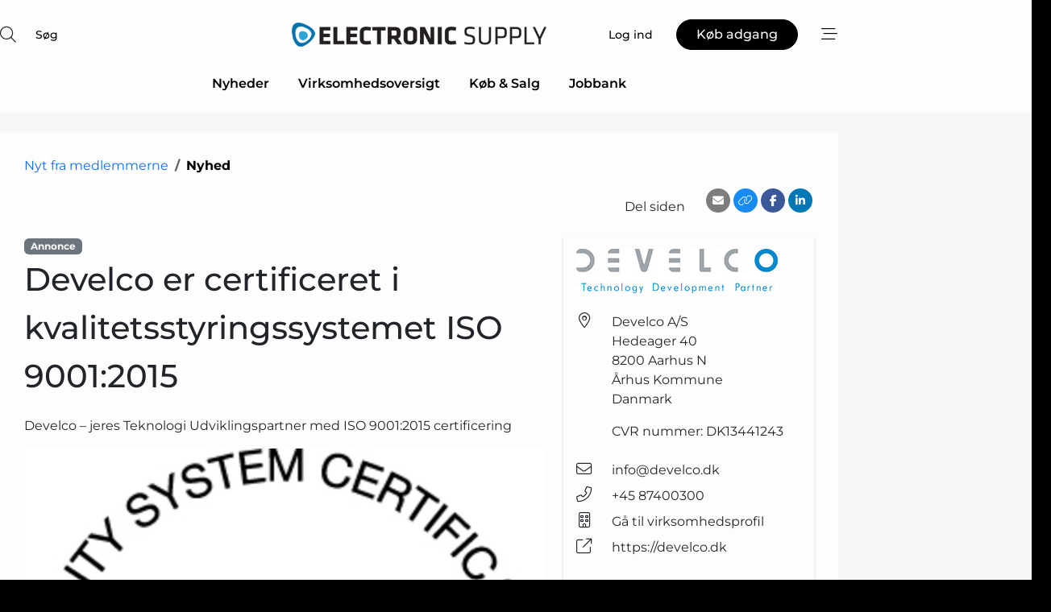

--- FILE ---
content_type: text/html; charset=utf-8
request_url: https://www.google.com/recaptcha/api2/anchor?ar=1&k=6LcSaggTAAAAAKzHW7qtPPlDXwvbQ8IfoSBQ0tQj&co=aHR0cHM6Ly93d3cuZWxlY3Ryb25pYy1zdXBwbHkuZGs6NDQz&hl=da&v=N67nZn4AqZkNcbeMu4prBgzg&size=normal&anchor-ms=20000&execute-ms=30000&cb=lkibmcwomvw8
body_size: 49855
content:
<!DOCTYPE HTML><html dir="ltr" lang="da"><head><meta http-equiv="Content-Type" content="text/html; charset=UTF-8">
<meta http-equiv="X-UA-Compatible" content="IE=edge">
<title>reCAPTCHA</title>
<style type="text/css">
/* cyrillic-ext */
@font-face {
  font-family: 'Roboto';
  font-style: normal;
  font-weight: 400;
  font-stretch: 100%;
  src: url(//fonts.gstatic.com/s/roboto/v48/KFO7CnqEu92Fr1ME7kSn66aGLdTylUAMa3GUBHMdazTgWw.woff2) format('woff2');
  unicode-range: U+0460-052F, U+1C80-1C8A, U+20B4, U+2DE0-2DFF, U+A640-A69F, U+FE2E-FE2F;
}
/* cyrillic */
@font-face {
  font-family: 'Roboto';
  font-style: normal;
  font-weight: 400;
  font-stretch: 100%;
  src: url(//fonts.gstatic.com/s/roboto/v48/KFO7CnqEu92Fr1ME7kSn66aGLdTylUAMa3iUBHMdazTgWw.woff2) format('woff2');
  unicode-range: U+0301, U+0400-045F, U+0490-0491, U+04B0-04B1, U+2116;
}
/* greek-ext */
@font-face {
  font-family: 'Roboto';
  font-style: normal;
  font-weight: 400;
  font-stretch: 100%;
  src: url(//fonts.gstatic.com/s/roboto/v48/KFO7CnqEu92Fr1ME7kSn66aGLdTylUAMa3CUBHMdazTgWw.woff2) format('woff2');
  unicode-range: U+1F00-1FFF;
}
/* greek */
@font-face {
  font-family: 'Roboto';
  font-style: normal;
  font-weight: 400;
  font-stretch: 100%;
  src: url(//fonts.gstatic.com/s/roboto/v48/KFO7CnqEu92Fr1ME7kSn66aGLdTylUAMa3-UBHMdazTgWw.woff2) format('woff2');
  unicode-range: U+0370-0377, U+037A-037F, U+0384-038A, U+038C, U+038E-03A1, U+03A3-03FF;
}
/* math */
@font-face {
  font-family: 'Roboto';
  font-style: normal;
  font-weight: 400;
  font-stretch: 100%;
  src: url(//fonts.gstatic.com/s/roboto/v48/KFO7CnqEu92Fr1ME7kSn66aGLdTylUAMawCUBHMdazTgWw.woff2) format('woff2');
  unicode-range: U+0302-0303, U+0305, U+0307-0308, U+0310, U+0312, U+0315, U+031A, U+0326-0327, U+032C, U+032F-0330, U+0332-0333, U+0338, U+033A, U+0346, U+034D, U+0391-03A1, U+03A3-03A9, U+03B1-03C9, U+03D1, U+03D5-03D6, U+03F0-03F1, U+03F4-03F5, U+2016-2017, U+2034-2038, U+203C, U+2040, U+2043, U+2047, U+2050, U+2057, U+205F, U+2070-2071, U+2074-208E, U+2090-209C, U+20D0-20DC, U+20E1, U+20E5-20EF, U+2100-2112, U+2114-2115, U+2117-2121, U+2123-214F, U+2190, U+2192, U+2194-21AE, U+21B0-21E5, U+21F1-21F2, U+21F4-2211, U+2213-2214, U+2216-22FF, U+2308-230B, U+2310, U+2319, U+231C-2321, U+2336-237A, U+237C, U+2395, U+239B-23B7, U+23D0, U+23DC-23E1, U+2474-2475, U+25AF, U+25B3, U+25B7, U+25BD, U+25C1, U+25CA, U+25CC, U+25FB, U+266D-266F, U+27C0-27FF, U+2900-2AFF, U+2B0E-2B11, U+2B30-2B4C, U+2BFE, U+3030, U+FF5B, U+FF5D, U+1D400-1D7FF, U+1EE00-1EEFF;
}
/* symbols */
@font-face {
  font-family: 'Roboto';
  font-style: normal;
  font-weight: 400;
  font-stretch: 100%;
  src: url(//fonts.gstatic.com/s/roboto/v48/KFO7CnqEu92Fr1ME7kSn66aGLdTylUAMaxKUBHMdazTgWw.woff2) format('woff2');
  unicode-range: U+0001-000C, U+000E-001F, U+007F-009F, U+20DD-20E0, U+20E2-20E4, U+2150-218F, U+2190, U+2192, U+2194-2199, U+21AF, U+21E6-21F0, U+21F3, U+2218-2219, U+2299, U+22C4-22C6, U+2300-243F, U+2440-244A, U+2460-24FF, U+25A0-27BF, U+2800-28FF, U+2921-2922, U+2981, U+29BF, U+29EB, U+2B00-2BFF, U+4DC0-4DFF, U+FFF9-FFFB, U+10140-1018E, U+10190-1019C, U+101A0, U+101D0-101FD, U+102E0-102FB, U+10E60-10E7E, U+1D2C0-1D2D3, U+1D2E0-1D37F, U+1F000-1F0FF, U+1F100-1F1AD, U+1F1E6-1F1FF, U+1F30D-1F30F, U+1F315, U+1F31C, U+1F31E, U+1F320-1F32C, U+1F336, U+1F378, U+1F37D, U+1F382, U+1F393-1F39F, U+1F3A7-1F3A8, U+1F3AC-1F3AF, U+1F3C2, U+1F3C4-1F3C6, U+1F3CA-1F3CE, U+1F3D4-1F3E0, U+1F3ED, U+1F3F1-1F3F3, U+1F3F5-1F3F7, U+1F408, U+1F415, U+1F41F, U+1F426, U+1F43F, U+1F441-1F442, U+1F444, U+1F446-1F449, U+1F44C-1F44E, U+1F453, U+1F46A, U+1F47D, U+1F4A3, U+1F4B0, U+1F4B3, U+1F4B9, U+1F4BB, U+1F4BF, U+1F4C8-1F4CB, U+1F4D6, U+1F4DA, U+1F4DF, U+1F4E3-1F4E6, U+1F4EA-1F4ED, U+1F4F7, U+1F4F9-1F4FB, U+1F4FD-1F4FE, U+1F503, U+1F507-1F50B, U+1F50D, U+1F512-1F513, U+1F53E-1F54A, U+1F54F-1F5FA, U+1F610, U+1F650-1F67F, U+1F687, U+1F68D, U+1F691, U+1F694, U+1F698, U+1F6AD, U+1F6B2, U+1F6B9-1F6BA, U+1F6BC, U+1F6C6-1F6CF, U+1F6D3-1F6D7, U+1F6E0-1F6EA, U+1F6F0-1F6F3, U+1F6F7-1F6FC, U+1F700-1F7FF, U+1F800-1F80B, U+1F810-1F847, U+1F850-1F859, U+1F860-1F887, U+1F890-1F8AD, U+1F8B0-1F8BB, U+1F8C0-1F8C1, U+1F900-1F90B, U+1F93B, U+1F946, U+1F984, U+1F996, U+1F9E9, U+1FA00-1FA6F, U+1FA70-1FA7C, U+1FA80-1FA89, U+1FA8F-1FAC6, U+1FACE-1FADC, U+1FADF-1FAE9, U+1FAF0-1FAF8, U+1FB00-1FBFF;
}
/* vietnamese */
@font-face {
  font-family: 'Roboto';
  font-style: normal;
  font-weight: 400;
  font-stretch: 100%;
  src: url(//fonts.gstatic.com/s/roboto/v48/KFO7CnqEu92Fr1ME7kSn66aGLdTylUAMa3OUBHMdazTgWw.woff2) format('woff2');
  unicode-range: U+0102-0103, U+0110-0111, U+0128-0129, U+0168-0169, U+01A0-01A1, U+01AF-01B0, U+0300-0301, U+0303-0304, U+0308-0309, U+0323, U+0329, U+1EA0-1EF9, U+20AB;
}
/* latin-ext */
@font-face {
  font-family: 'Roboto';
  font-style: normal;
  font-weight: 400;
  font-stretch: 100%;
  src: url(//fonts.gstatic.com/s/roboto/v48/KFO7CnqEu92Fr1ME7kSn66aGLdTylUAMa3KUBHMdazTgWw.woff2) format('woff2');
  unicode-range: U+0100-02BA, U+02BD-02C5, U+02C7-02CC, U+02CE-02D7, U+02DD-02FF, U+0304, U+0308, U+0329, U+1D00-1DBF, U+1E00-1E9F, U+1EF2-1EFF, U+2020, U+20A0-20AB, U+20AD-20C0, U+2113, U+2C60-2C7F, U+A720-A7FF;
}
/* latin */
@font-face {
  font-family: 'Roboto';
  font-style: normal;
  font-weight: 400;
  font-stretch: 100%;
  src: url(//fonts.gstatic.com/s/roboto/v48/KFO7CnqEu92Fr1ME7kSn66aGLdTylUAMa3yUBHMdazQ.woff2) format('woff2');
  unicode-range: U+0000-00FF, U+0131, U+0152-0153, U+02BB-02BC, U+02C6, U+02DA, U+02DC, U+0304, U+0308, U+0329, U+2000-206F, U+20AC, U+2122, U+2191, U+2193, U+2212, U+2215, U+FEFF, U+FFFD;
}
/* cyrillic-ext */
@font-face {
  font-family: 'Roboto';
  font-style: normal;
  font-weight: 500;
  font-stretch: 100%;
  src: url(//fonts.gstatic.com/s/roboto/v48/KFO7CnqEu92Fr1ME7kSn66aGLdTylUAMa3GUBHMdazTgWw.woff2) format('woff2');
  unicode-range: U+0460-052F, U+1C80-1C8A, U+20B4, U+2DE0-2DFF, U+A640-A69F, U+FE2E-FE2F;
}
/* cyrillic */
@font-face {
  font-family: 'Roboto';
  font-style: normal;
  font-weight: 500;
  font-stretch: 100%;
  src: url(//fonts.gstatic.com/s/roboto/v48/KFO7CnqEu92Fr1ME7kSn66aGLdTylUAMa3iUBHMdazTgWw.woff2) format('woff2');
  unicode-range: U+0301, U+0400-045F, U+0490-0491, U+04B0-04B1, U+2116;
}
/* greek-ext */
@font-face {
  font-family: 'Roboto';
  font-style: normal;
  font-weight: 500;
  font-stretch: 100%;
  src: url(//fonts.gstatic.com/s/roboto/v48/KFO7CnqEu92Fr1ME7kSn66aGLdTylUAMa3CUBHMdazTgWw.woff2) format('woff2');
  unicode-range: U+1F00-1FFF;
}
/* greek */
@font-face {
  font-family: 'Roboto';
  font-style: normal;
  font-weight: 500;
  font-stretch: 100%;
  src: url(//fonts.gstatic.com/s/roboto/v48/KFO7CnqEu92Fr1ME7kSn66aGLdTylUAMa3-UBHMdazTgWw.woff2) format('woff2');
  unicode-range: U+0370-0377, U+037A-037F, U+0384-038A, U+038C, U+038E-03A1, U+03A3-03FF;
}
/* math */
@font-face {
  font-family: 'Roboto';
  font-style: normal;
  font-weight: 500;
  font-stretch: 100%;
  src: url(//fonts.gstatic.com/s/roboto/v48/KFO7CnqEu92Fr1ME7kSn66aGLdTylUAMawCUBHMdazTgWw.woff2) format('woff2');
  unicode-range: U+0302-0303, U+0305, U+0307-0308, U+0310, U+0312, U+0315, U+031A, U+0326-0327, U+032C, U+032F-0330, U+0332-0333, U+0338, U+033A, U+0346, U+034D, U+0391-03A1, U+03A3-03A9, U+03B1-03C9, U+03D1, U+03D5-03D6, U+03F0-03F1, U+03F4-03F5, U+2016-2017, U+2034-2038, U+203C, U+2040, U+2043, U+2047, U+2050, U+2057, U+205F, U+2070-2071, U+2074-208E, U+2090-209C, U+20D0-20DC, U+20E1, U+20E5-20EF, U+2100-2112, U+2114-2115, U+2117-2121, U+2123-214F, U+2190, U+2192, U+2194-21AE, U+21B0-21E5, U+21F1-21F2, U+21F4-2211, U+2213-2214, U+2216-22FF, U+2308-230B, U+2310, U+2319, U+231C-2321, U+2336-237A, U+237C, U+2395, U+239B-23B7, U+23D0, U+23DC-23E1, U+2474-2475, U+25AF, U+25B3, U+25B7, U+25BD, U+25C1, U+25CA, U+25CC, U+25FB, U+266D-266F, U+27C0-27FF, U+2900-2AFF, U+2B0E-2B11, U+2B30-2B4C, U+2BFE, U+3030, U+FF5B, U+FF5D, U+1D400-1D7FF, U+1EE00-1EEFF;
}
/* symbols */
@font-face {
  font-family: 'Roboto';
  font-style: normal;
  font-weight: 500;
  font-stretch: 100%;
  src: url(//fonts.gstatic.com/s/roboto/v48/KFO7CnqEu92Fr1ME7kSn66aGLdTylUAMaxKUBHMdazTgWw.woff2) format('woff2');
  unicode-range: U+0001-000C, U+000E-001F, U+007F-009F, U+20DD-20E0, U+20E2-20E4, U+2150-218F, U+2190, U+2192, U+2194-2199, U+21AF, U+21E6-21F0, U+21F3, U+2218-2219, U+2299, U+22C4-22C6, U+2300-243F, U+2440-244A, U+2460-24FF, U+25A0-27BF, U+2800-28FF, U+2921-2922, U+2981, U+29BF, U+29EB, U+2B00-2BFF, U+4DC0-4DFF, U+FFF9-FFFB, U+10140-1018E, U+10190-1019C, U+101A0, U+101D0-101FD, U+102E0-102FB, U+10E60-10E7E, U+1D2C0-1D2D3, U+1D2E0-1D37F, U+1F000-1F0FF, U+1F100-1F1AD, U+1F1E6-1F1FF, U+1F30D-1F30F, U+1F315, U+1F31C, U+1F31E, U+1F320-1F32C, U+1F336, U+1F378, U+1F37D, U+1F382, U+1F393-1F39F, U+1F3A7-1F3A8, U+1F3AC-1F3AF, U+1F3C2, U+1F3C4-1F3C6, U+1F3CA-1F3CE, U+1F3D4-1F3E0, U+1F3ED, U+1F3F1-1F3F3, U+1F3F5-1F3F7, U+1F408, U+1F415, U+1F41F, U+1F426, U+1F43F, U+1F441-1F442, U+1F444, U+1F446-1F449, U+1F44C-1F44E, U+1F453, U+1F46A, U+1F47D, U+1F4A3, U+1F4B0, U+1F4B3, U+1F4B9, U+1F4BB, U+1F4BF, U+1F4C8-1F4CB, U+1F4D6, U+1F4DA, U+1F4DF, U+1F4E3-1F4E6, U+1F4EA-1F4ED, U+1F4F7, U+1F4F9-1F4FB, U+1F4FD-1F4FE, U+1F503, U+1F507-1F50B, U+1F50D, U+1F512-1F513, U+1F53E-1F54A, U+1F54F-1F5FA, U+1F610, U+1F650-1F67F, U+1F687, U+1F68D, U+1F691, U+1F694, U+1F698, U+1F6AD, U+1F6B2, U+1F6B9-1F6BA, U+1F6BC, U+1F6C6-1F6CF, U+1F6D3-1F6D7, U+1F6E0-1F6EA, U+1F6F0-1F6F3, U+1F6F7-1F6FC, U+1F700-1F7FF, U+1F800-1F80B, U+1F810-1F847, U+1F850-1F859, U+1F860-1F887, U+1F890-1F8AD, U+1F8B0-1F8BB, U+1F8C0-1F8C1, U+1F900-1F90B, U+1F93B, U+1F946, U+1F984, U+1F996, U+1F9E9, U+1FA00-1FA6F, U+1FA70-1FA7C, U+1FA80-1FA89, U+1FA8F-1FAC6, U+1FACE-1FADC, U+1FADF-1FAE9, U+1FAF0-1FAF8, U+1FB00-1FBFF;
}
/* vietnamese */
@font-face {
  font-family: 'Roboto';
  font-style: normal;
  font-weight: 500;
  font-stretch: 100%;
  src: url(//fonts.gstatic.com/s/roboto/v48/KFO7CnqEu92Fr1ME7kSn66aGLdTylUAMa3OUBHMdazTgWw.woff2) format('woff2');
  unicode-range: U+0102-0103, U+0110-0111, U+0128-0129, U+0168-0169, U+01A0-01A1, U+01AF-01B0, U+0300-0301, U+0303-0304, U+0308-0309, U+0323, U+0329, U+1EA0-1EF9, U+20AB;
}
/* latin-ext */
@font-face {
  font-family: 'Roboto';
  font-style: normal;
  font-weight: 500;
  font-stretch: 100%;
  src: url(//fonts.gstatic.com/s/roboto/v48/KFO7CnqEu92Fr1ME7kSn66aGLdTylUAMa3KUBHMdazTgWw.woff2) format('woff2');
  unicode-range: U+0100-02BA, U+02BD-02C5, U+02C7-02CC, U+02CE-02D7, U+02DD-02FF, U+0304, U+0308, U+0329, U+1D00-1DBF, U+1E00-1E9F, U+1EF2-1EFF, U+2020, U+20A0-20AB, U+20AD-20C0, U+2113, U+2C60-2C7F, U+A720-A7FF;
}
/* latin */
@font-face {
  font-family: 'Roboto';
  font-style: normal;
  font-weight: 500;
  font-stretch: 100%;
  src: url(//fonts.gstatic.com/s/roboto/v48/KFO7CnqEu92Fr1ME7kSn66aGLdTylUAMa3yUBHMdazQ.woff2) format('woff2');
  unicode-range: U+0000-00FF, U+0131, U+0152-0153, U+02BB-02BC, U+02C6, U+02DA, U+02DC, U+0304, U+0308, U+0329, U+2000-206F, U+20AC, U+2122, U+2191, U+2193, U+2212, U+2215, U+FEFF, U+FFFD;
}
/* cyrillic-ext */
@font-face {
  font-family: 'Roboto';
  font-style: normal;
  font-weight: 900;
  font-stretch: 100%;
  src: url(//fonts.gstatic.com/s/roboto/v48/KFO7CnqEu92Fr1ME7kSn66aGLdTylUAMa3GUBHMdazTgWw.woff2) format('woff2');
  unicode-range: U+0460-052F, U+1C80-1C8A, U+20B4, U+2DE0-2DFF, U+A640-A69F, U+FE2E-FE2F;
}
/* cyrillic */
@font-face {
  font-family: 'Roboto';
  font-style: normal;
  font-weight: 900;
  font-stretch: 100%;
  src: url(//fonts.gstatic.com/s/roboto/v48/KFO7CnqEu92Fr1ME7kSn66aGLdTylUAMa3iUBHMdazTgWw.woff2) format('woff2');
  unicode-range: U+0301, U+0400-045F, U+0490-0491, U+04B0-04B1, U+2116;
}
/* greek-ext */
@font-face {
  font-family: 'Roboto';
  font-style: normal;
  font-weight: 900;
  font-stretch: 100%;
  src: url(//fonts.gstatic.com/s/roboto/v48/KFO7CnqEu92Fr1ME7kSn66aGLdTylUAMa3CUBHMdazTgWw.woff2) format('woff2');
  unicode-range: U+1F00-1FFF;
}
/* greek */
@font-face {
  font-family: 'Roboto';
  font-style: normal;
  font-weight: 900;
  font-stretch: 100%;
  src: url(//fonts.gstatic.com/s/roboto/v48/KFO7CnqEu92Fr1ME7kSn66aGLdTylUAMa3-UBHMdazTgWw.woff2) format('woff2');
  unicode-range: U+0370-0377, U+037A-037F, U+0384-038A, U+038C, U+038E-03A1, U+03A3-03FF;
}
/* math */
@font-face {
  font-family: 'Roboto';
  font-style: normal;
  font-weight: 900;
  font-stretch: 100%;
  src: url(//fonts.gstatic.com/s/roboto/v48/KFO7CnqEu92Fr1ME7kSn66aGLdTylUAMawCUBHMdazTgWw.woff2) format('woff2');
  unicode-range: U+0302-0303, U+0305, U+0307-0308, U+0310, U+0312, U+0315, U+031A, U+0326-0327, U+032C, U+032F-0330, U+0332-0333, U+0338, U+033A, U+0346, U+034D, U+0391-03A1, U+03A3-03A9, U+03B1-03C9, U+03D1, U+03D5-03D6, U+03F0-03F1, U+03F4-03F5, U+2016-2017, U+2034-2038, U+203C, U+2040, U+2043, U+2047, U+2050, U+2057, U+205F, U+2070-2071, U+2074-208E, U+2090-209C, U+20D0-20DC, U+20E1, U+20E5-20EF, U+2100-2112, U+2114-2115, U+2117-2121, U+2123-214F, U+2190, U+2192, U+2194-21AE, U+21B0-21E5, U+21F1-21F2, U+21F4-2211, U+2213-2214, U+2216-22FF, U+2308-230B, U+2310, U+2319, U+231C-2321, U+2336-237A, U+237C, U+2395, U+239B-23B7, U+23D0, U+23DC-23E1, U+2474-2475, U+25AF, U+25B3, U+25B7, U+25BD, U+25C1, U+25CA, U+25CC, U+25FB, U+266D-266F, U+27C0-27FF, U+2900-2AFF, U+2B0E-2B11, U+2B30-2B4C, U+2BFE, U+3030, U+FF5B, U+FF5D, U+1D400-1D7FF, U+1EE00-1EEFF;
}
/* symbols */
@font-face {
  font-family: 'Roboto';
  font-style: normal;
  font-weight: 900;
  font-stretch: 100%;
  src: url(//fonts.gstatic.com/s/roboto/v48/KFO7CnqEu92Fr1ME7kSn66aGLdTylUAMaxKUBHMdazTgWw.woff2) format('woff2');
  unicode-range: U+0001-000C, U+000E-001F, U+007F-009F, U+20DD-20E0, U+20E2-20E4, U+2150-218F, U+2190, U+2192, U+2194-2199, U+21AF, U+21E6-21F0, U+21F3, U+2218-2219, U+2299, U+22C4-22C6, U+2300-243F, U+2440-244A, U+2460-24FF, U+25A0-27BF, U+2800-28FF, U+2921-2922, U+2981, U+29BF, U+29EB, U+2B00-2BFF, U+4DC0-4DFF, U+FFF9-FFFB, U+10140-1018E, U+10190-1019C, U+101A0, U+101D0-101FD, U+102E0-102FB, U+10E60-10E7E, U+1D2C0-1D2D3, U+1D2E0-1D37F, U+1F000-1F0FF, U+1F100-1F1AD, U+1F1E6-1F1FF, U+1F30D-1F30F, U+1F315, U+1F31C, U+1F31E, U+1F320-1F32C, U+1F336, U+1F378, U+1F37D, U+1F382, U+1F393-1F39F, U+1F3A7-1F3A8, U+1F3AC-1F3AF, U+1F3C2, U+1F3C4-1F3C6, U+1F3CA-1F3CE, U+1F3D4-1F3E0, U+1F3ED, U+1F3F1-1F3F3, U+1F3F5-1F3F7, U+1F408, U+1F415, U+1F41F, U+1F426, U+1F43F, U+1F441-1F442, U+1F444, U+1F446-1F449, U+1F44C-1F44E, U+1F453, U+1F46A, U+1F47D, U+1F4A3, U+1F4B0, U+1F4B3, U+1F4B9, U+1F4BB, U+1F4BF, U+1F4C8-1F4CB, U+1F4D6, U+1F4DA, U+1F4DF, U+1F4E3-1F4E6, U+1F4EA-1F4ED, U+1F4F7, U+1F4F9-1F4FB, U+1F4FD-1F4FE, U+1F503, U+1F507-1F50B, U+1F50D, U+1F512-1F513, U+1F53E-1F54A, U+1F54F-1F5FA, U+1F610, U+1F650-1F67F, U+1F687, U+1F68D, U+1F691, U+1F694, U+1F698, U+1F6AD, U+1F6B2, U+1F6B9-1F6BA, U+1F6BC, U+1F6C6-1F6CF, U+1F6D3-1F6D7, U+1F6E0-1F6EA, U+1F6F0-1F6F3, U+1F6F7-1F6FC, U+1F700-1F7FF, U+1F800-1F80B, U+1F810-1F847, U+1F850-1F859, U+1F860-1F887, U+1F890-1F8AD, U+1F8B0-1F8BB, U+1F8C0-1F8C1, U+1F900-1F90B, U+1F93B, U+1F946, U+1F984, U+1F996, U+1F9E9, U+1FA00-1FA6F, U+1FA70-1FA7C, U+1FA80-1FA89, U+1FA8F-1FAC6, U+1FACE-1FADC, U+1FADF-1FAE9, U+1FAF0-1FAF8, U+1FB00-1FBFF;
}
/* vietnamese */
@font-face {
  font-family: 'Roboto';
  font-style: normal;
  font-weight: 900;
  font-stretch: 100%;
  src: url(//fonts.gstatic.com/s/roboto/v48/KFO7CnqEu92Fr1ME7kSn66aGLdTylUAMa3OUBHMdazTgWw.woff2) format('woff2');
  unicode-range: U+0102-0103, U+0110-0111, U+0128-0129, U+0168-0169, U+01A0-01A1, U+01AF-01B0, U+0300-0301, U+0303-0304, U+0308-0309, U+0323, U+0329, U+1EA0-1EF9, U+20AB;
}
/* latin-ext */
@font-face {
  font-family: 'Roboto';
  font-style: normal;
  font-weight: 900;
  font-stretch: 100%;
  src: url(//fonts.gstatic.com/s/roboto/v48/KFO7CnqEu92Fr1ME7kSn66aGLdTylUAMa3KUBHMdazTgWw.woff2) format('woff2');
  unicode-range: U+0100-02BA, U+02BD-02C5, U+02C7-02CC, U+02CE-02D7, U+02DD-02FF, U+0304, U+0308, U+0329, U+1D00-1DBF, U+1E00-1E9F, U+1EF2-1EFF, U+2020, U+20A0-20AB, U+20AD-20C0, U+2113, U+2C60-2C7F, U+A720-A7FF;
}
/* latin */
@font-face {
  font-family: 'Roboto';
  font-style: normal;
  font-weight: 900;
  font-stretch: 100%;
  src: url(//fonts.gstatic.com/s/roboto/v48/KFO7CnqEu92Fr1ME7kSn66aGLdTylUAMa3yUBHMdazQ.woff2) format('woff2');
  unicode-range: U+0000-00FF, U+0131, U+0152-0153, U+02BB-02BC, U+02C6, U+02DA, U+02DC, U+0304, U+0308, U+0329, U+2000-206F, U+20AC, U+2122, U+2191, U+2193, U+2212, U+2215, U+FEFF, U+FFFD;
}

</style>
<link rel="stylesheet" type="text/css" href="https://www.gstatic.com/recaptcha/releases/N67nZn4AqZkNcbeMu4prBgzg/styles__ltr.css">
<script nonce="we3ZYXRo8e_HXGHXfm7HZg" type="text/javascript">window['__recaptcha_api'] = 'https://www.google.com/recaptcha/api2/';</script>
<script type="text/javascript" src="https://www.gstatic.com/recaptcha/releases/N67nZn4AqZkNcbeMu4prBgzg/recaptcha__da.js" nonce="we3ZYXRo8e_HXGHXfm7HZg">
      
    </script></head>
<body><div id="rc-anchor-alert" class="rc-anchor-alert"></div>
<input type="hidden" id="recaptcha-token" value="[base64]">
<script type="text/javascript" nonce="we3ZYXRo8e_HXGHXfm7HZg">
      recaptcha.anchor.Main.init("[\x22ainput\x22,[\x22bgdata\x22,\x22\x22,\[base64]/[base64]/[base64]/bmV3IHJbeF0oY1swXSk6RT09Mj9uZXcgclt4XShjWzBdLGNbMV0pOkU9PTM/bmV3IHJbeF0oY1swXSxjWzFdLGNbMl0pOkU9PTQ/[base64]/[base64]/[base64]/[base64]/[base64]/[base64]/[base64]/[base64]\x22,\[base64]\\u003d\x22,\x22esK1wqx6w5PCsX/CpMKTScKGY8O7woofJcOCw75DwpbDscOUbWMtS8K+w5lEXsK9eETDp8Ojwrhvc8OHw4nCvzTCtgk0wqs0wqdZT8KYfMKoARXDlVJiacKswq/Dq8KBw6PDjsK+w4fDjybCvHjCjsKywo/CgcKPw5XCpTbDlcKlP8KfZlnDl8OqwqPDicOtw6/Cj8O4wokXY8KYwqdnQwIowrQhwoQTFcKqwrTDjV/Dn8KAw6LCj8OaLE9WwoMjwq/CrMKjwq4JCcKwPU7DscO3wo/CkMOfwoLChQnDgwjChcOOw5LDpMOywq8awqVgFMOPwpc3wrZMS8OSwr4OUMKpw69ZZMKWwpF+w6hiw5/CjArDjhTCo2XCi8OhKcKUw7BWwqzDvcOyGcOcCgAzFcK5fwBpfcOpOMKORsO+I8OCwpPDjn/DhsKGw5fCljLDqBhMajPCqDsKw7lIw5Inwo3CvBLDtR3DhcKHD8Okwpdewr7DvsKEw6fDv2p9bsKvMcKrw4rCpsOxAjV2KVTCtW4Awp7Dunlcw5vCt1TCsHF7w4M/NXjCi8O6wqIEw6PDoG1NAsKLMMKJAMK2QilFH8KWYMOaw4RcWBjDgUPChcKbS0ltJw9DwqoDKcKlw5J9w47ChFNZw6LDrC3DvMOcw6zDix3DnDDDjQdxwr/[base64]/BcKOw5BMHg1wMjzDocKDHmnCrMOvEFx3wqTCo0Ziw5XDisOzV8OLw5HCocOOTGkNAsO3wrIET8OVZmUnJ8OMw7PCncOfw6XCnMKcLcKSwrgCAcKywqzClArDpcOzWnfDiyUfwrtwwoTCmMO+wqxLQ3vDu8OVCAx+MEZ9wpLDp2dzw5XCpcKtSsOPLEhpw4A/I8Khw7nCrsOowq/CqcOWb0R1PBZdK3EiwqbDuGR4YMOcwrkpwplvGcK3DsKxNsKjw6DDvsKbKcOrwpfCjcKUw74ew6oHw7Q4asK5fjNJwoLDkMOGwpXCtcOYwovDgknCvX/DrcObwqFIwqzCgcKDQMKEwqxnXcOuw7rCohMCEMK8wqodw58fwpfDgsKLwr9uGMKbTsK2wqPDlzvCmk/Dr2RwZiU8F3/CsMKMEMOFBXpAO07DlCNYND0Rw5oTY1nDlyoOLgvCqDF7wpJawppwBMOYf8OawrXDmcOpScKdw70jGhI3ecKfwoHDmsOywqhmw7M/w5zDosKTW8OqwqASVcKowqgBw63CqsOXw5NcDMK+AcOjd8Ouw5xBw7pjw7tFw6TCsisLw6fCmsK5w69VGcKCMC/CmsK4Ty/[base64]/GWtaw6TCkcKww50DwpnCoMOkwpJqwqvCnsK8F39yQydgDsKLw7vDlVUwwqstQ3/DosOdT8ORNcKgfClnwr3Dp0Ngwo7CpBvDlsOCw48aWcOnwoxXQcKWb8OOw4oLw63DpMKzdi/CksKpw7nDn8O2wqfCvMKmXRkhwqVmSUPDhsKAwo/Dt8OGw6DCvMOawrHDhjPDmk5gwrPDusKtRC1uIw3DkRJawrTCp8KowqTDmn/Cp8KFwopMw4LCqsK1w6dWTsOywrDCkwrDuA7DpHFWVRDCj0MzQRgnwrVSVcK+VB0sVjDDvcOcw699w79qwo/DgQXDh2bDs8K+wozChcKBwrgfJsOKeMOYB2hdMcKWw6nChQlYEVfDjcKGR3vCgsKlwpQEw4DCgC7Ci1PCknfCs0bDgcOaE8OsZcO5J8OWMsKvOVwXw7gkwr5absOoDcO+P3w8w5DCtMKGwo/DlC1Gw59Uw6fCi8K+wqg2Z8O0w5vCkhTCk1zDlcKtw6tjE8KCwqYVw7DDocKbwpDCrFDCvzgPNMOmwoI/cMK1DcKjZmt0YFx/w5bCr8KIUk46e8OQwqEFwoslwpIQPAsWTBkXUsKGQMO6w6nDmcKLw4/DqDjDncOfQsO7OMKxGcOxw5PDhsKPw6TCuBXCj2QPNU1yelvDncObb8KtMMKBBsK6wpZ4CjJdckPCgx7Ct3ZUwp/DhFRjesKDwp3DhcK1woZ3woA0wo/[base64]/[base64]/CmsKHSsKEbRBDwovDsMKOwr7DjMKGw4nDq8KBw4FmwqPDs8OTFsOOG8Oww5piwqw2wqgEDW3CvMOoaMOyw5gww45uwoMfLjcGw75Aw60+K8KIHVdiwqvDqcO9w5DDrsK9KSDDoy3CuznDrgDCtcKhOsKDOC3DrsKZHsKFw71UKgzDu3PDpx/CpCwcw7TCvC88wpjCqcKGw7NdwqdwcGTDr8KIwqgTHWoycsKLwrXClsKuN8OKAMKRwp06OsOzw4zDqsK0KiZ2w4bCgghhWA12w4jCj8OrNcK2RATCi0h+wrRNOm7ChMOyw41qWgVfMsOEwr8/W8OSAMKowpxuw5p9QxvCsFJUwqzDssKrPUolw6Elwo02SsKZw5/[base64]/[base64]/CscKsIUYrw6PDoMK1wq5hw4DDtcOVw67CoxlKXzo1w7gYwqbCmDUew6QGw5Agw47Dh8OUXMKmfMK6wqLDsMKaw53ChmwzwqvCl8OpHV8gc8KAewnDv2vDlhXDncKEDcKCwoLCncKhSnvDucO/wqg8IcKUw67DlVnCt8KIEV3DvVLCugTDmm/CgMOAw5Naw5LCmm3Ckl4YwrIYw4NWLcOad8OBw7QtwptzwrbCoVjDsnYNw4TDtyHDi0HDkzcbwpnDm8K/w5p3aw3Cuz7Cm8OFw7gfw6rDucKPwqjCukPCh8OkwqvDtcOJw5AmFCbCh1rDiioIGG7DmGIdwo4nwpTDlSHCj1zDt8Otwr7CiyZ3w4jCncOsw4g3bsKiwpt2HXbDhk8+ScK/w5orw5nDtcOewqvDpcO3ei/[base64]/w4nCosKTGcOewodWwovDrsKYYsO8bg4HwoAHQsKtwoDCiU3CrMOPScOiCX/CvV94MMOGwrNfw6bDv8Omb1pMB1NpwpdcwrwPK8KTw4JAwpDCjm0EwqXClFY5wq3ChCEHUsO/wqbCiMKPw4/CoX1jQRTDmsOAUHBGI8KELT/CjmbCv8O/UX3CrTQ/LFTDpDHClsOwwpbDpsOrdEbCkSAXwqDDnwcSw7HDo8K1wqQ6wrnCugMPUTXDrsOiw4xMP8OHwrDDrlLDpcOQejHCtldNw6fCqMKDwokMwrQ/O8KzJWBbUMKjwqktb8OAbMOfwoXCoMO1w5vCrRFuEsOeacO6dAjCvnptwpQLwq4nBMO1woTCri/ChE92Q8KCW8KDwp1ISEosXz8EdsOHwonCjgnCicK1woPCg3MeKxZsGDROwqYvwobDiV9PwqbDny/CuU3DpMOnBMObNsKRwrpLa3/Dt8K3BQvDu8OSwp7DgzPDglEQw7HCsScXwrrDnxnDl8ORw6FHwo/Dk8O7w4ZCw4IdwqVKwrY8KsKwVMOaEWfDhMKVGXMlecKGw6giw6rDrXzCrDBJw7rChsOZwp0/XMK9AlPDiMOeFsO3cCjCj3rDtsKSUTplMjjDg8KHWk/CmMORwrrDtyTChjDDrcKzwrZWKh8RIsOPLA9cw5F7w7dxcMOPw6ReViXDlcOgw43Cr8ODZsOYwoVUWRLClg/[base64]/bHPCshfDgzUCXRUjGsKGFsOFw5ESw6pDBMO/wr7DpTYaGVbDvsKKwoBbJMOvL17DrMOxwrbClcKUw7Vlwo1zY1cYFUXCtC7CpmzDrEnCiMO/[base64]/DosK6W8KnwoU3D8KZV8K6EwbCtMOPQcKWw73CmMKABUBSwohQwqfDqUtBwrPDsz5YwpDCgsKiXX5rKw4CEsOuHjnDly0jR01RJwHCjgnCscO6QkoJw4Q3EMKUJ8OPRsOhwpAywqfDvFsGGxjCvkhCWwATw5xWbS/CisOdLnzCtG5HwpZuIiMOw5HDlcO0w4bCnsOiwo9uw5rCtixawobDq8OkwrDCj8OfQ1J8BsOqGjjCg8KZPsOxKDPDhTUSw5zCr8O1w4fDiMKRw7AATcOZODfDuMKuw5IVw6/CqgrCq8OFHsOzB8OkAMKpXxkNw4pMKcKaNn/DscOQZyfCsXrCmiM/[base64]/w4HDg0rCglnChx3DmGFww73DnsOew58XDMOkw4zCrMKcw50SXMKdworCvcKyUcOxf8OHw60cRy0CwrnClmPCi8OVAMKCw4xVwoRpMsOAQcO7wq4Mw6IreA/DpARjw4jClBk6w7oZYxjChMKOw5bCvV3CsBlsbsO9DB/CpMOfwpPCisOTwqvClHYeE8K3wqYpVDXCmMOgwpshG0c0woLCu8KcC8Orw6tKaSDClcOmwqd/[base64]/[base64]/CkEMcw4TDkMOVJ1/CrcKew6DCmB4hLUUpw419F8OPSy/[base64]/Ctj8efMOrw7fDm145D8OldVICMcO8Fi8Ow4bCq8KRVTvCgcO6woDDmkomw5fDpMOhw4YVw67CvcO3IMOINgFNwo7CuCHDhQA/w7DCgkxkw4vDgcOHUlAya8OhKjkUK3LCoMO8Z8KEwoDCncOZMFkVwrlPOMKCV8OSA8OvBsOnFsOIwqrDi8OfFlzDkhQ6w7LChsKhbcKlw5Nyw4PDu8OUATxOYsO7w5/CqMOda1c7FMO0wqdBwpLDi0LCmsOcwqVjVcKqUMKjBcKhwqPCrcKnR2pSw7ohw4kFw5/CrHjCmMKZMsOhw77DiQYbwqxFwqlowo96wpbDuFjDvVrCum5Nw4jCpcOOwovDuWzCtsKqw53DggzCiwDCk3rDhMOvXhXDpRjCusKzwpfDgMOrbcO3GsK9U8OGH8OLwpfDm8O0w5fDiR8BJmcmYioRKMKrGsK+w7/Dj8OPw5lZwofDnzFqEcKSEg9aJsOHVmVGw6VuwqwhNsONS8OYCMKXWMOuNcKAw70iVn/CqsOuw5tlS8Ozwop2w5PCoCLCicOvw7DDjsKjwo/Dj8OHw4A6wqxYdcOcwpFudjPDpcKcesOTwq9VwprChGjDlsKYw7XDtjvCp8KDSgt4w63CmA4ReQVVbwkULRB0w7PCnAdTO8K+csKvOGMBOsK/[base64]/PsKqwp5Bw45swoQmacKUwopkw7R2woclw4LDncOneMK9cFE1w7LCrcOIRMOuBxTDtMORw4XDn8OswqIEccKxwq/Cih/[base64]/[base64]/OnnCgMKjwp7Dv8OFw4vCtMK0w6lKw4fCh8Kub8OzScOwMSHDtEnCo8KLQS3CmcOnw4nDg8OfEUE/bn0mw58Rwr5Xw6pkwpNzKHzCiyrDtjXCn0UPS8OPQz4OwqcTwrHDqzXCkcOawqZMZsKZYX/DuB3Cq8OFUxbCoEnCjTcKQcOqdHcIfHLDp8KGw5pLw7NsdcOaw67DhWzDusODwpsfwoXCiSXDixsGNzHCj18McMK8NMK6PsOSWcOCAMO3T0nDgcKgAMOWw57Dq8K/JcKew6ptAVDCnHHDlwTCq8O/w6lbAnnCmDrCglotwpl5wqh1w5FzVnN4w647bMOLw7ddw7NaOl/CkcKewq/DhMO8wpEHZB3ChBU4A8OLR8O5w5Mtwr/CrsOba8OYw4PDsmTDnTXCuBjCmFvCs8ORTmrCnkl5HifCq8O1wqLCoMOmw7rCgMKAwpzDmhMafyJcw5bDtzFqFEcmGwYuGMOyw7XCkCYJwrLDiQJowphCQcKSBMKpwrDCuMO6ewDDncK/A3JDwpDDi8OnADoHw6Nrc8OSwr3DmcO1wqUbw59kw53Cv8KoHsOmC0EHLsOAwpJUwovCt8KCEcOQwqHCpxvCtMKtVcO/V8KEw7Msw6jDixojw6/[base64]/DmFDChsOnwq/CoCXDlsKkZMOPWg/[base64]/w5Nzw4XDicK3worDm8K5w6YAH3zDl8KZIcOVw77Cn2p3wonCkE8lw4haw74cB8Kcw5c0w65bw4rClhRjwojCpMOcamPCgRcIKDgLw68NLcKjXgwGw41dw5bDlcOjKcKEYcO+exXCg8K0fgLCqMKwJG0/[base64]/DjMO7ME8jBQHCngtPw5TCssKoFzkXwppyc8OKw47CgwbDgCd0woQ/VsOFMMKwDBTDvjvCjcOtwr3Dm8K7Q0IFSi4Dw4c4w4V4w7PDjsORekjCj8KEwqxHMWAmw7gEwoLDhcKiwrw/McOTwrTDoiLDthJNBcOAwq5jXMK4RkvCncKcwogiw7rCm8OGHUPCgcOhw5xZw48ow4XDgwsAZ8KOTiZnXGbCkcKzNTgnwp/DlMKfJ8OOw4TDsg0aGcKoTcKuw5XCt3IjdHfCqT5jQ8KiPcOtw7tTdA/CusOrFjlMAQd1WztEF8OIB0jDtwrDnhMCwqPDkHlSw4QGwq3ClUfDrSh+LjjDrMOvG1HDi3Bew5DDmz3CnsOwUMKibjl4w7bDv1fCkFR4wpfCucOJbMOvOsONwpbDjcOYVGoSHWzCp8KwGR/[base64]/[base64]/Dq1MIwq4Qw485SnciUcKFw7tPw49GVsK1wpw9FMKPDsKXLwXDssO+dBJRwrjCuMK+Wx1dGwrDm8OVwqx7Jzobw74wwqTCncKSdcO0w7trw4zDh0HDucKiwpLDv8OdRcOqXsKtw6TDjMO+F8KZWcO1wqHCmT/Cu2zDsmMIIzHDi8KCw6rDsmnCmMOvwqBkwrDCmWAIw7fDgCkaYMOmYn3Dsk/CjyLDkjDCnsKlw7U5QcKAT8OdPsKmFsO+woPCisK1w5JPw5Ziw4ttfX/DikLDi8KIM8O6w6dXw5/[base64]/[base64]/Djn/Ck2jCqMOQwoAuaDV/w4MVEsKqPcO9wo3Dm2ZwIsK0wqdBMsOuwqfDm0zDs3PCpQc3WcOVw6UMwr9hw6JhXFHCmcO+dl48NcKQdX80wopcEGjCocK8wrMTS8Odwpo3wqnDrMKaw78fw5bChz/CjcO1wpMLw6LDjMKTw5ZgwqYgeMK+NMKdCBhuwr/Ds8OFw5LDqUzDsjIswrTDvDYhcMO4A18dw70qwrNuIznDimlQw6x/wrHCoMKXwp/Cv1k4IcK+w5/CnMKeMMK/b8Kqw7IswoPDv8O6WcODPsOcbsOELQ7CnwwXw7DDoMK3wqXCmgTCgcKjw4R/Ui/DvnNCwrh0YHLCrx3DisKicmV0ZMKpNsK1wpLDp0h0w7zChy/[base64]/w4jCswnDqsKUGxnCiBotw6pmRMO/wqjDj8OUUMOrwqHCrMOkI3/Crj3CixTCh2nDsCsFw7I7GsOZaMKlw7IgU8KrwpXCgcKkwrI7D0nDnsO3JlBhD8OrZMO/eArCg2XCqsOGw7YZG2vCsjIxwqM0FcONdmFRwpHCq8OMD8KHw6fCjiN3EcKxel0cacK9fjjDmcK/R2nDjMOPwo14asKHw4jDmMOzIkMtPmTDl0hoVcK1dRzCssO7woXCvsOQKMKiw79XTsKjCsOFRGMSNTnDswxHw6gswpjCl8O6DsOeT8OcX3tWRRvCtQI+wqbCvG/DtCdAW3o1w4peYcK+w45WWgXCicO8esK+V8OIA8KOQ1xFTRnCv2TDlMOacsKKWMO0wrrCoRrDjsOVYhFLBQzCocO+ZQgOZUgWM8K6w7/DvynCsxPDgRgfwrMCwp7CnTDDjiYeT8Kqw5LCrXXDgMOLa23CkwhGwo3DqsOzwqBmwr0Ie8OgwrTDkcOteEBjdxXCsggLw5Yxw4BcOcKxw47DrcOaw58Iw74IeQIfR2rCpMKZAy7Do8ONXsONUxbCjcK/w6LDsMOIF8OewplAYQMTw6/[base64]/DA/CsTvDiMO2w6BsUW8Oe8K+w7LCu8KhwrJzw6AIw6J3wq1rw5lLw4lHH8OlUHYlw7bCnsOkw5HDvcK+XENuw47DhcOAw6teViTCl8Omw6E/RsKNdQZPDsKhJSJxwp1WG8OPJgh6fMKFwpR6MsOsRA7Ck3oaw7hkwr7Ds8O/[base64]/wrhNw4d0HE1kWBLDlcK8CFzDg8OTw5Fnw6TDh8OzSGrDkFZow6bCjQ4hAW8BNMKHR8KYQ2V/w6PDsCVCw5bChDJ6fcKVYAfDlcK/[base64]/DoFDCnyBNVxDDjzoVw6lUwrNPwrPCqnTDgsOjcjbDjsO3wrxODcK0wrfCpHvCoMKPwqAYw4laB8KnJMOeHcKiZcKwGMOJflTDqFvCg8O6w4LDvCHCqSEGw4YQEFvDrcK0w6vDuMOwdlLDkx/DmsKIwrzDgndvesKywpNOw7/DnizDrsKUwqYXw64MdmnCvRQjV2DDj8O/ScOiRMKNwrTCty8gZsO0wqAVw7zDrEp9IcKnwooMw5DDuMKgw64BwqI2eVFJw7ogbzzCucKpw5AbwrLCuUM+wp4xEAdGewvCpnpQw6fDvcKcWMObLsOiCVnDucK/wrfCs8K8w5JBw5tcJyHDpzLDpyAiwpLDt2B7GVDDnQBGXS5twpXDg8Ovw75Ew5PCusO1FsOwNsK7BsKqO0pwwqLDkyfCkDPDsFnCi0zClMOgE8OuXywmIUARasOew4ccw7w/[base64]/XTRiw4gAwqB2VTYXOHPCq8KkUWLDv8KUwrDDqjzDlsKnwpXDtC0LdwcpwprDq8OOTjtHw5AYKwgJWwDDlBx/wpXCisOSQ2AHXjAHw4rCkFPDmz7CicODw4rDgAcXw7luw6RGcsOtw4vCgXVjwrx1NllXwoB3DcOreTPCuFpkw6k5w4/DjXFoNE5Rw49aU8OWB3sAC8KXWsOuGnVswr7CpsKjwpUrAFXCmGTCnmLCsX14PC/CqwjDk8K2CMOQwo8eFy0vwohnGiDConxYeyMmHjNTAxskwrFjw5hKw7dZN8KgAMKzV0nDtlMLESLCmcOOwqfDq8OIwpt8fsOUIWLCviTDmWBQwpoIWMOyVzYyw7YDw4PDq8O/woZNSkw9w5YxTWbDsMKBVzcgfVZkbltFVRZVwrlowpbCgCMfw6www6s0wq1Zw7gzwpM+wqtpw7/DolbDhkRYwqXCmVgUPkU/V3snwqtoP1Q+dGfCnsOcw77Djn/[base64]/CgcKQw6XCthnDtcKJGMOUw5PDq8Oww47DlMKFw5vDrBYFB2k8PcOxT2zDhgDCkn0ocFozdMORw4HClMKbQsKzw5AfA8KfBMKNwq83w4whTcKJwoMgw5nCoFYGAWQHw6DCoC/Dv8K6FSvCgcK+wowfwq/[base64]/[base64]/CvR/[base64]/asO/w6XDtwRpwp8Lw7nClHXCtEzCgDkJZFDCrsOmwr7CjsKVNhjClcOnY1E/O294w57Ch8KETcKXGQrCocOCKwFmYAQMwrofV8Kdw4PCvcOFwqE6V8KlejM0wrnCsngEL8Kkw7HCs08IEhJqw5nCm8OFCsOKwqnCiU55M8KgaGrDvG7Dp0grw4MKK8KrR8OYw6/DozLDjHtECsOZwq86aMK7w57Cp8KZwqhUdmUdwqDChsOwTDZncA/ChzArTcOaLMKaKwcOwrjCpgPCpMKtd8OSB8KxM8O/F8OOA8Oiw6BOwopWfQbDjltELX/DqHLDgDIPwpA2ACB3QDgENRLCt8KSbsOzD8Kfw4HCoSbClT/DlMOmwqbDnWxmw6XCrcOBw7omCsKARMOhwpTDuhjCrhfDvBMLZMKNQH/DpRppG8Ovw782w7wFfsKSPG9iw7bCmGM1PwMcw4bDl8KaIBHCucORwobDjsOAw6Y1PnVCwrjCo8K6w7p+L8KKw6HDtMK5d8Kmw7DCpMK/[base64]/fcONPMO2ZDcnw688w6tZZMOUwrwgQ1nDkcK4MMKIdAjChcOpwpXDiTjCk8K9w7sQw4sfwp0sw5DCnCUiJsKacF90PcK/w6EoDBkGw4DDmxHCliJIw7/DmFHDklLCo1RYw70/w77DumZKC3PDk2/ClMKww797w6ZoHsK3w6nDn1bDl8Oowqx8w7/DjMOjw53CviHDv8Kqw71FesOrdnHCtsOIw5txf2lvw6ArQsOpw4TCgF3DrcKWw7/DlBLCtsOYcFLDsULCkRPCkQpGEMKKYcKaQMKXWMKywoU2CMK+Eld8wqoPO8KMw7TClzUeHTx0e1Nhw4zDlMKdw6IoZcOpIjMfcx51WcKyO3d9KTpzNgtOwqo3QMO3w7IDwqbCrsO2wo9/ZjhAOMKSwpt4wqfDu8OIYsOyWcOIw7zCisKZJ1UCwp/DpMKPJMKHYsK3wpHCg8KAw6ZsTXkQT8OrRzNTP3wHw7bCssK5WFJpbF9NfMKTw41SwrRqw7Izw7sRw7HDqxlqAMOKw6cmBMO/wpLDpDEaw5/CjVTCs8KOZWbCuMOuVi5awrNVw5t9wpd0HcKTIsOhA13DtMOEFsKRWzciZsO3w6wdwpldPcOIdnsRwr3CsGp8B8KAcU3DshfCucKjw4rCkHlLX8KYGsKQPQjDncOVEifCp8OcSmTClsKVekvDkcKeAy/CthXDtxfCqRnDsW/DsyMFwqHCq8OHacKRw6EbwqRpwoPCvsKhE2dbDXxZw5nDqMKhw5cfwojCij/CmCUoX1/CpsKfAwXDqcKSWx/[base64]/wp3Cs8KZw5sMSsOowobDpHszOMK4LsODCgEdw5p4VRnDtcK8YsKPw5E+R8KqUVfDoU/CscK4wqHCk8KQwr5vBsK0YsO4wobCr8KYwq5mw6fCuEvDtsKuwqJxVS1pZk8OwofCsMKibMOOR8KnFxnCqxnChcK7w44KwpMdL8OyUhR5w6HChcKoTH0adyTCgMKWGH/Du2tOf8ObA8KDZB4awoXDisKdwpbDpCteQcO+w5bCoMKNw6ELw7d1w6B2wp/DnsO+Q8OEFMKrw74KwqIIBMKZBUMCw7HCsxcww7DCsTI3wr3DoA7CmhM0w5bCscOjwqF8IAXDlsOjwo0mLcOzdcKkw4APAMOeEFl+RUnDpcOObcO8ZsKqBTNqDMOqPMKfH29MOnDDs8OIw4s9cMO9TQodVm4ow7rCj8ODCTjDtyHCqCnChBbDocK3wo0+cMOPw4DCrm/CrsO8TAjDpmAaTRZ0ScKmcsKFWjnDlSp4w7MOJQXDpMOgw5PCscK4OgYHw5rDk3BNVQzCgsKRwpjCksOpw4rDrMKKw7nDucObwpVDbWnClcKmO2MHVcOiw4obw7DDmcOIw6fDu2PDosKZwp/[base64]/Dg3UkIB8bGsK7CT3CkcOJZAvDj8KSw4nDncK4w77CgcOwZcOWw4DDlMOKbsKFXsKhwqlKNwrCkntcN8K+w47DicOte8OqRMKnw5NlAh7DvijCgG5ELABZTAhLY0M7wqc2w70qwp3DkcKiccKRw5DDt2NtHXs6XsKUURvDo8KowrTDpcK4bl3CmcO2KCbDkMKtKE/[base64]/CoCUww4TDmMKBw6fDgxDCgMKIwpRVw57DtgvCkMKZLisbw7fDtmnDrcKIc8KhXcOLDk/[base64]/[base64]/[base64]/[base64]/bMOiwrJBaR7ClcKyDsORNMOuwqvDscKvwp/DtXLDh0YwFMOWSU7DkMKzwqsuwq7CocKFwqbCohYww6ICw6DCilTDnAJrJQF6O8Oow4fDicOZD8KgdMOWdcKNZARwAhxHX8OuwpUvWnvDoMKCwoLDpUsLw5nDsWRqGcO/[base64]/[base64]/acOCw6d4w4jDncOOdMKZwojDoiRBdUDDvMKtwqXCriXDu8KiOcKCK8OxexvDkMOrwqjDtcOCwrPDrsKHEhzDjBBnwph3dcK/P8O8VQXChA8hexkTwrHCl0sIRh1hIMKCKMKqwp0TwpJEccKqBRPDn3LDqsKfVl7DnxV/JMKLwp7CpmXDusKgwrtwWx/CkcOqwq/DmGUCw7jDmU/DmMOmw7LCtgvDm03DrMKbw6FzJ8OiOMK0w4ZDA0nCu3cGN8OBwp5xw7rDkV3Dlh7DucO3w4XCiFPCrcKZwp/CtMKDfmhtFMKhwpDCu8OGYUzDulPCmMK5V0bCtcKXEMOKwr/DqUXDv8Ofw4LCnzBfw6oBw5fCjsOHw7fCgTVMYhrDjkTCocKCI8KMMilLJk4abcKuwoV7wpTCoS8Xw7YIwoESEhckw5h/[base64]/CjMK3SMOhwrPCiRwYLMONw4XCh8KtwqbCmEvChcONPylMTMKWDsKCfnl0WMOAKQbCq8KLKw0Bw4c/[base64]/Ck8KuL0/Du17CvsOwRn/CtnQwecK2wobDggYfQxLDqcKow5cUdnkSwpjDizXDp25TAmJGw4/CmQceZkJOLhbCk19Ew47DgFHCmy7Dv8KcwoTDjFcPwrRCQsOLw4rDscKUwo7DmwElw41FwoHDqsOADE4KworDs8OHwoTCqRvCqsO1IhVwwo1WYy0bw6rDrBE4w6B4w54qXcKkVXQDwrJYBcOLw65NAsKhwp/[base64]/wrQTOsO1azfCm8OQViIWw7pxazDDgMKVw6XDgcKOwokBc8O6Jgsww7spwrxtw77Dol0aL8OYw6rDpcO9w4TCmMKRwoPDiVgOw6bCo8KBw69kIcOnwoVzw7/Dv3rDncKawobCtWUfw51CwrvCmjHCq8K+woh8fMOgwpPCpsO4aS/[base64]/DpMO5wpokURNcw5QGw5ZBOsKfczTChcO8wq3Cri09I8OdwrU4wqYnWMKMCcOQwp49Fmw/NsKlwoLCkBnCmxAfwqJOwpTChMOAw7Fsa0nCp3dUw7QdwqrDicK6PUAhwrLCqnAkBFwTwobCncOfWsOywozCvsOxw7fDtMO6wq8qwphCbAp3V8Kvwq7DsRMrwp/DocKNb8K7wpzDnMKSwqLDkMOvwpvDg8Ozwr/[base64]/CvUDDqB/[base64]/GDLDhwluRcKTdMK+wrfDqFwaCCvDl8OowovDusKMwoA2BSLDhRfCp3wPM3x6woBaNsOiw6rDrcKfwr7Cm8OAw7nChcKiE8K+w4MQIMKNfxBca3zCuMOXw7QEwpoKwo0OYMOywq7CjQ5awoo/eTF1wqdWwp9sA8KAcsOuw7jCl8KHw5V0w4HCp8OcwpHCrcOfYmnCoRrDhgNgaAhXWUHChcOKI8KHQsKqUcOqF8OidsKtFsOww5HDlwYuS8ODWmIbwqfCqBrCjMOEwqrCvT3DvBIqw4AzwqrCsUUYwrDCuMKgwqvDg0/DgzDDmRfCnGk0w4jCg2w/BcKyVRHDk8OxJMKmw63Ci3A4dMKiHm7CiX7DuT8Ww4Fiw4jCqD7DhHbDlVDCnGJYS8OmCsK0OMOEdWXDi8O7wplgw5vCl8O3wo/CuMOswrfCg8OpwrrDkMOLw5pXRVVtDFHCjMKUGEdRwpoYw4YSwoLCuTPCnsO/PFHChCDCpm/CqUBnTCvDtgB/TDUGwr0aw7oaSSzDr8OMw5TDocOoNjNIw45QEMO/w54fwrMPVcOkw77Cjhc2w6lOwrHDoA5lw5dXwpnCtyzDqWnCm8O/[base64]/[base64]/Cg8OCNETDq8OMw7YuJBLDjMKYwoPCoTzDkT7DhcKsHmfDoC05OlXDtMOqw5rCksKNSMKGTVlhw6YVw7HCjsK1w4/CoHVCSDs0XE9lw4IUwr8PwoJXBsK0w5A/[base64]/[base64]/CoS1qACIhw43CoE4Jwq8gw7wywrbCkcKOw5rDjCtNw6Y6CMKKJsOZYcKtZsKiZ2XCqQRAUCIMwqDCuMOLdMODCivDmsKuA8Oaw6RxwoXCj1PChsO7wrnCjg/CqMK2wrnDl3bDukPCpMOxwofDpMKzPcODFMKrw7Rda8KVwqQKw6bDssOhWsOMw5vDhFtKw7/DjQcowpopwqXDmUs2woLDlsKPw5V7NcKzUsKmcxrCkCNYfnEyFsOXeMKuw40EPWnDtgvDl1fCqcOkwqbDsToCwprDmizCvhTCmcKaTMOtc8Kcw6vDiMOhdcOdw5zCusKgcMOEw70Nw6VsDMKTacOSScOKw5J1e0bCkcOxw43DpllPFkHCjsOFcsOfwppiPcKQw5/DiMKWwqzCscKcwofCuxfCg8KARcKCZ8KNRcOowoYUF8OMwoUmw41OwrozWHbDgMK9bMOaASHDv8KLw57CvXkqwoQDK21GwpTDtDDDvcK2w6cbwq9dUH/[base64]/w4fChz4QdmHDnMO5HxIUE3bDqcObwqsYw7vDo0PDonjDkxnCgMOafEURK1kGEXIMR8KFw6pjCyYhdMOAfcOPB8Oiw60lQWAhVzVLwoXChsOkdnQ6EhzDqMKnw7wWw7DDpRZCw64kfj0YTsK/woIZJ8KNKmlVwr/DhMKcwrQjwocHw4knEMOsw53CgMO7P8OvYmB6wr/[base64]/[base64]/[base64]/CvcK0w4Ehw4JDwovCrMKiRD4zwpZpCsKab8OdXMKGYwTDky8DdMOZwqjClcO6wpUIw50CwrJJwqRmw780IEPDgg8HEQXDncKjwpImK8Opw7kTwq/[base64]/Co8KmT8KiwqHCq3VwQMK5ccOEeMK/DcOEw7nChlfDpsKOZCUqwpFFPsOjTFkMH8K9BsOBw4/DqsKTw4PCsMOzB8Oadw5bw6rCosKhw6l+wrDCrW3CqsOLwrHCq1vCtS/DtnQEw4zCsVdSw5XCsx7DtXRiwo/[base64]/ecOCwqjDvSxMwoRtSsKKFMOUfy/CmUdpKWvCnjBmw644YsKwAcKjw7XDqzfCuTDDvMO1Z8Ouw7PCnn3CsQ/CpQnCh2lfe8Kew7zDnzs2w6JJw6LCtwRVR35pAlw6w5/DtSDDpMOJTRfCusODGhpMwqE/woN7woFYwpHDvU5Tw5LDqxvCjcODBVjDqgJCwrbDjhgROHzChAgxc8OkNEjDgUIrw47DkcKTwpgfNV/CkEUeLsKhDcOSwoHDlhLDuWPDm8O9XMKRw47Cn8K5w6h+BAfDvcKkWMKawrReK8OIw4Y/wrHCpsKDOsKMw4M4w7AhP8OHdUzCtsOvwoxIw6HCo8K1w7fChcO+EwnDhsK0PwzDpE/CqEjCgsK8w7Q0bMOWWH1kLAlnClwzw5nDozwHw63Dl2fDp8Onwpkqw5fCs2kWJh/DhnA1DhPDgTMpw48CBzfDpsOlwrbCtyp7w6tnwqPDpMKBwp/CsWDCncOQw6Arw6bCo8KnSMKnNhkSw4psA8K5ccOIHWRwLcK8wrfDtkrDt34IwoJWEMK4w6nDjMO6w70edcOLw6rDnkTCtlxJW3ZIwrx/[base64]/IMOWwr7CiGEtwo7DrETDqmbCvnDDuU3CpiXDgcKWwqQIWMKbWXrDuCrCn8OyUcOKD2PDs1/ChXzDvzTDnMK7KDhnwpRUw7PDr8KJw7LDtyfChcKkw7fCgcOcaDDCnQ7DqcOpPMKUS8OKHMKCYMKIw4vDncOAwoobd0TCv3nCgMONVMK/[base64]/DsMOkDwsVbsKkw4Z4worCmFw4ZMKHwp/DqMOfGwEHD8OEwpsFwrPCssOMchzCvUDDncKbw6dEwq/DmsKDU8OKGg3Dg8KbCknCu8KGwoHCp8KMw6lhw5PCv8OZU8K1EcOcXGrDuMKNRMOowqRHXQlBw6HDvcOLLHsiM8Oww4gpwrfDucOyO8O4w7QVw5pbY1NAw4ZZw6ZkOjFDw6E/wpHCkcK1wqPChcO/OV3DpFrCv8KSw5Akwol0woURw4sKw6phwrPDoMO9ecKEUMOkaUU0wozDh8KVw53CpcO8wo5vw4DCmsKkQjo1EcKaDMOtJmQ1wqfDicOxD8OJdjUYw7TDukTCvGt5ecKvUmh9w4o\\u003d\x22],null,[\x22conf\x22,null,\x226LcSaggTAAAAAKzHW7qtPPlDXwvbQ8IfoSBQ0tQj\x22,0,null,null,null,1,[21,125,63,73,95,87,41,43,42,83,102,105,109,121],[7059694,889],0,null,null,null,null,0,null,0,1,700,1,null,0,\[base64]/76lBhnEnQkZnOKMAhmv8xEZ\x22,0,1,null,null,1,null,0,0,null,null,null,0],\x22https://www.electronic-supply.dk:443\x22,null,[1,1,1],null,null,null,0,3600,[\x22https://www.google.com/intl/da/policies/privacy/\x22,\x22https://www.google.com/intl/da/policies/terms/\x22],\x22YiQwNx+tiLljOT4LyXVt7tZB1Yyi+CKE4TlOhKzqqNc\\u003d\x22,0,0,null,1,1769709621657,0,0,[7,162],null,[49],\x22RC-RDMmCYMhe_o7pw\x22,null,null,null,null,null,\x220dAFcWeA62IvWmWzv8uOEjc0Art5cDzm8Q-Kbb_tq1IL9MUXeAW5GCA4QvAFPdkC4diQUauqEGNzwZP-_FcPp6ipqkRjfbJ3Pfyw\x22,1769792421494]");
    </script></body></html>

--- FILE ---
content_type: image/svg+xml
request_url: https://f.nordiskemedier.dk/logo/pressenaevnet-vi-tager-ansvar-logo/SVG/Vi-tager-ansvar-pressenaevnet-Logo_neg.svg
body_size: 8627
content:
<?xml version="1.0" encoding="utf-8"?>
<!-- Generator: Adobe Illustrator 23.0.3, SVG Export Plug-In . SVG Version: 6.00 Build 0)  -->
<svg version="1.1" id="Layer_1" xmlns="http://www.w3.org/2000/svg" xmlns:xlink="http://www.w3.org/1999/xlink" x="0px" y="0px"
	 viewBox="0 0 255.12 184.25" style="enable-background:new 0 0 255.12 184.25;" xml:space="preserve">
<style type="text/css">
	.st0{fill:#FFFFFF;}
</style>
<g>
	<g>
		<g>
			<path class="st0" d="M28.88,156.22h3.09V130.6h-3c-0.12,0-0.18-0.04-0.18-0.18s0.06-0.18,0.18-0.18h6.58
				c0.28,0,0.43,0.07,0.58,0.36l8.88,17.23l0,0l-0.14-17.23h-2.41c-0.12,0-0.18-0.04-0.18-0.18s0.06-0.18,0.18-0.18h6.18
				c0.12,0,0.18,0.04,0.18,0.18s-0.06,0.18-0.18,0.18h-2.75v26.05c0,0.25-0.06,0.36-0.24,0.36h-0.18c-0.24,0-0.31-0.04-0.43-0.29
				l-12.18-23.57l0,0l0.03,23.07h2.67c0.12,0,0.18,0.04,0.18,0.18c0,0.14-0.06,0.18-0.18,0.18h-6.67c-0.12,0-0.18-0.04-0.18-0.18
				C28.7,156.26,28.76,156.22,28.88,156.22z"/>
			<g>
				<path class="st0" d="M39.6,114.53c-0.91,0-2.07-0.18-3.05-0.33v12.36H40c0.15,0,0.22,0.04,0.22,0.18c0,0.14-0.07,0.18-0.22,0.18
					H29.02c-0.15,0-0.22-0.04-0.22-0.18c0-0.15,0.07-0.18,0.22-0.18h3.08v-25.92h-3.01c-0.14,0-0.22-0.04-0.22-0.18
					c0-0.14,0.07-0.18,0.22-0.18h10.33c5.87,0,9.14,2.72,9.14,7C48.56,111.52,45.4,114.53,39.6,114.53z M36.56,113.84
					c0.98,0.22,2.18,0.33,3.05,0.33c1.41,0,2.36-0.36,3.01-1.02c0.94-0.94,1.56-2.47,1.56-5.87c0-3.01-0.62-4.6-1.56-5.55
					c-0.65-0.65-1.41-1.09-3.01-1.09h-3.05V113.84z"/>
				<path class="st0" d="M63.31,112.89v0.15c4.21,0.62,7.11,2.39,7.11,7.03v4.75c0,1.23,0.62,1.92,1.52,1.92
					c0.73,0,1.34-0.29,1.96-0.83c0.11-0.11,0.33,0.11,0.22,0.22c-0.76,0.76-1.85,1.23-3.34,1.23c-2.94,0-4.82-1.74-4.82-4.42v-5.22
					c0-3.01-1.16-4.39-3.99-4.39h-3.55v13.23h3.26c0.14,0,0.22,0.04,0.22,0.18c0,0.14-0.07,0.18-0.22,0.18H50.84
					c-0.15,0-0.22-0.04-0.22-0.18c0-0.15,0.07-0.18,0.22-0.18h3.12v-25.92h-3.01c-0.14,0-0.22-0.04-0.22-0.18
					c0-0.14,0.07-0.18,0.22-0.18h9.93c5.58,0,9.06,2.36,9.06,6.35C69.95,109.81,67.08,112.39,63.31,112.89z M58.42,112.97h2.36
					c1.74,0,2.54-0.36,3.3-1.12c0.87-0.87,1.6-2.47,1.6-5.22c0-2.57-0.58-4.13-1.38-4.93c-0.76-0.76-1.67-1.05-3.19-1.05h-2.68
					V112.97z"/>
				<path class="st0" d="M75.82,126.56h3.08v-25.92h-3.01c-0.14,0-0.22-0.04-0.22-0.18c0-0.14,0.07-0.18,0.22-0.18h18.93
					c0.29,0,0.4,0.07,0.4,0.36v7.65c0,0.15-0.04,0.22-0.18,0.22c-0.15,0-0.18-0.07-0.18-0.22c-0.36-5-2.72-7.65-8.19-7.65h-3.3v12
					h0.25c3.37,0,5.11-1.49,5.47-5.11c0-0.15,0.04-0.22,0.18-0.22c0.14,0,0.18,0.07,0.18,0.22v10.59c0,0.14-0.04,0.22-0.18,0.22
					c-0.15,0-0.18-0.07-0.18-0.22c-0.36-3.63-2.1-5.11-5.47-5.11h-0.25v13.56h3.73c5.4,0,8.19-3.66,8.56-9.14
					c0-0.14,0.04-0.22,0.18-0.22c0.15,0,0.18,0.07,0.18,0.22v9.06c0,0.29-0.11,0.44-0.4,0.44h-19.8c-0.15,0-0.22-0.04-0.22-0.18
					C75.6,126.6,75.68,126.56,75.82,126.56z"/>
				<path class="st0" d="M107.84,99.95c2.28,0,3.44,1.12,5.47,1.12c0.73,0,1.09-0.22,1.34-0.58c0.11-0.14,0.14-0.22,0.25-0.22
					c0.11,0,0.14,0.07,0.14,0.22v7.72c0,0.14-0.04,0.22-0.18,0.22s-0.18-0.07-0.18-0.22c-0.36-5.29-3.37-7.9-6.85-7.9
					c-2.76,0-4.64,1.41-4.64,4.1c0,2.36,1.02,4.13,6.05,6.56c5.22,2.5,7.4,5.04,7.4,8.48c0,4.42-3.66,7.9-8.56,7.9
					c-3.01,0-4.75-1.31-6.53-1.31c-0.76,0-1.2,0.25-1.52,0.65c-0.11,0.14-0.14,0.22-0.25,0.22c-0.11,0-0.14-0.07-0.14-0.22v-9.14
					c0-0.14,0.04-0.22,0.18-0.22c0.14,0,0.18,0.07,0.18,0.22c0.36,5.76,3.59,9.43,8.12,9.43c3.84,0,5.95-1.99,5.95-5.08
					c0-2.83-1.38-4.35-6.89-7.03c-5-2.43-6.56-5.04-6.56-8.27C100.62,102.96,103.41,99.95,107.84,99.95z"/>
				<path class="st0" d="M128.28,99.95c2.28,0,3.44,1.12,5.47,1.12c0.73,0,1.09-0.22,1.34-0.58c0.11-0.14,0.15-0.22,0.25-0.22
					s0.15,0.07,0.15,0.22v7.72c0,0.14-0.04,0.22-0.18,0.22c-0.15,0-0.18-0.07-0.18-0.22c-0.36-5.29-3.37-7.9-6.85-7.9
					c-2.76,0-4.64,1.41-4.64,4.1c0,2.36,1.02,4.13,6.05,6.56c5.22,2.5,7.4,5.04,7.4,8.48c0,4.42-3.66,7.9-8.56,7.9
					c-3.01,0-4.75-1.31-6.53-1.31c-0.76,0-1.2,0.25-1.52,0.65c-0.11,0.14-0.15,0.22-0.25,0.22s-0.15-0.07-0.15-0.22v-9.14
					c0-0.14,0.04-0.22,0.18-0.22c0.15,0,0.18,0.07,0.18,0.22c0.36,5.76,3.59,9.43,8.12,9.43c3.84,0,5.95-1.99,5.95-5.08
					c0-2.83-1.38-4.35-6.89-7.03c-5-2.43-6.56-5.04-6.56-8.27C121.07,102.96,123.86,99.95,128.28,99.95z"/>
				<path class="st0" d="M139.85,126.56h3.08v-25.92h-3.01c-0.14,0-0.22-0.04-0.22-0.18c0-0.14,0.07-0.18,0.22-0.18h18.93
					c0.29,0,0.4,0.07,0.4,0.36v7.65c0,0.15-0.04,0.22-0.18,0.22c-0.15,0-0.18-0.07-0.18-0.22c-0.36-5-2.72-7.65-8.19-7.65h-3.3v12
					h0.25c3.37,0,5.11-1.49,5.47-5.11c0-0.15,0.04-0.22,0.18-0.22c0.15,0,0.18,0.07,0.18,0.22v10.59c0,0.14-0.04,0.22-0.18,0.22
					c-0.15,0-0.18-0.07-0.18-0.22c-0.36-3.63-2.1-5.11-5.47-5.11h-0.25v13.56h3.73c5.4,0,8.19-3.66,8.56-9.14
					c0-0.14,0.04-0.22,0.18-0.22c0.15,0,0.18,0.07,0.18,0.22v9.06c0,0.29-0.11,0.44-0.4,0.44h-19.8c-0.14,0-0.22-0.04-0.22-0.18
					C139.63,126.6,139.7,126.56,139.85,126.56z"/>
			</g>
			<path class="st0" d="M61.43,156.22h2.6v-9.2l-7.38,0.11l-4.43,9.1h2.84c0.12,0,0.18,0.04,0.18,0.18c0,0.14-0.06,0.18-0.18,0.18
				h-6.03c-0.12,0-0.18-0.04-0.18-0.18c0-0.14,0.06-0.18,0.18-0.18h2.21l12.54-25.62h-2.3c-0.12,0-0.18-0.04-0.18-0.18
				s0.06-0.18,0.18-0.18h15.88c0.24,0,0.34,0.07,0.34,0.36v7.56c0,0.14-0.03,0.22-0.15,0.22c-0.12,0-0.15-0.07-0.15-0.22
				c-0.31-4.94-2.29-7.56-6.91-7.56h-2.69v11.86h0.12c2.84,0,4.31-1.47,4.62-5.05c0-0.14,0.03-0.21,0.15-0.21s0.15,0.07,0.15,0.21
				v10.46c0,0.14-0.03,0.22-0.15,0.22s-0.15-0.07-0.15-0.22c-0.31-3.58-1.77-5.05-4.62-5.05h-0.12v13.4h3.06
				c4.56,0,6.91-3.69,7.22-9.03c0-0.14,0.03-0.21,0.15-0.21c0.12,0,0.15,0.07,0.15,0.21v8.96c0,0.29-0.09,0.43-0.34,0.43H61.43
				c-0.12,0-0.18-0.04-0.18-0.18C61.25,156.26,61.31,156.22,61.43,156.22z M64.03,146.12v-14.25l-6.86,14.25H64.03z"/>
			<path class="st0" d="M80.03,130.25h10.4c0.12,0,0.18,0.04,0.18,0.18s-0.06,0.18-0.18,0.18h-3.98l5.05,18.78l0,0l5.13-18.78H94
				c-0.12,0-0.18-0.04-0.18-0.18s0.06-0.18,0.18-0.18h6.03c0.12,0,0.18,0.04,0.18,0.18s-0.06,0.18-0.18,0.18h-2.45l-7.16,25.97
				c-0.06,0.29-0.12,0.43-0.28,0.43s-0.21-0.14-0.31-0.43l-7.13-25.97h-2.69c-0.12,0-0.18-0.04-0.18-0.18S79.9,130.25,80.03,130.25z
				"/>
			<path class="st0" d="M101.1,156.22h3.09V130.6h-3c-0.12,0-0.18-0.04-0.18-0.18s0.06-0.18,0.18-0.18h6.58
				c0.28,0,0.43,0.07,0.58,0.36l8.88,17.23l0,0l-0.14-17.23h-2.41c-0.12,0-0.18-0.04-0.18-0.18s0.06-0.18,0.18-0.18h6.18
				c0.12,0,0.18,0.04,0.18,0.18s-0.06,0.18-0.18,0.18h-2.75v26.05c0,0.25-0.06,0.36-0.24,0.36h-0.18c-0.24,0-0.31-0.04-0.43-0.29
				l-12.18-23.57l0,0l0.03,23.07h2.67c0.12,0,0.18,0.04,0.18,0.18c0,0.14-0.06,0.18-0.18,0.18h-6.67c-0.12,0-0.18-0.04-0.18-0.18
				C100.92,156.26,100.98,156.22,101.1,156.22z"/>
			<path class="st0" d="M123.03,156.22h2.6V130.6h-2.54c-0.12,0-0.18-0.04-0.18-0.18s0.06-0.18,0.18-0.18h15.97
				c0.24,0,0.34,0.07,0.34,0.36v7.56c0,0.14-0.03,0.22-0.15,0.22s-0.15-0.07-0.15-0.22c-0.31-4.94-2.29-7.56-6.91-7.56h-2.78v11.86
				h0.21c2.84,0,4.31-1.47,4.62-5.05c0-0.14,0.03-0.21,0.15-0.21s0.15,0.07,0.15,0.21v10.46c0,0.14-0.03,0.22-0.15,0.22
				s-0.15-0.07-0.15-0.22c-0.31-3.58-1.77-5.05-4.62-5.05h-0.21v13.4h3.15c4.56,0,6.91-3.62,7.22-9.03c0-0.14,0.03-0.21,0.15-0.21
				c0.12,0,0.15,0.07,0.15,0.21v8.96c0,0.29-0.09,0.43-0.34,0.43h-16.7c-0.12,0-0.18-0.04-0.18-0.18
				C122.85,156.26,122.91,156.22,123.03,156.22z"/>
			<path class="st0" d="M145.82,156.22h3.46V130.6h-0.61c-3.85,0-5.78,3.73-6.09,8.71c0,0.14-0.03,0.21-0.15,0.21
				c-0.12,0-0.15-0.07-0.15-0.21v-8.71c0-0.32,0.09-0.36,0.34-0.36h17.1c0.24,0,0.34,0.07,0.34,0.36v8.71
				c0,0.18-0.03,0.21-0.15,0.21c-0.12,0-0.15-0.04-0.15-0.21c-0.31-4.98-2.14-8.71-6-8.71h-0.7v25.62h3.49
				c0.12,0,0.18,0.04,0.18,0.18c0,0.14-0.06,0.18-0.18,0.18h-10.71c-0.12,0-0.18-0.04-0.18-0.18
				C145.64,156.26,145.7,156.22,145.82,156.22z"/>
		</g>
		<g>
			<path class="st0" d="M214.88,105.24l-0.14-0.07c0.04,0.03,0.08,0.06,0.13,0.09C214.87,105.26,214.88,105.25,214.88,105.24z"/>
			<path class="st0" d="M180.92,104.96c-2.81,2.02-5.21,4.52-7.1,7.35c0.68-0.67,1.36-1.19,2.06-1.73
				C177.48,109.35,179.14,108.07,180.92,104.96z"/>
			<path class="st0" d="M171.94,120.74c0.08-0.44-0.24-0.71-0.48-0.8c-0.35-0.12-0.69,0.01-0.79,0.3c-0.01,0.05-0.03,0.09-0.04,0.14
				c-0.53,1.69-0.64,3.06-0.75,4.39c-0.11,1.45-0.23,2.85-0.89,4.68c0.04,0.93,0.12,1.86,0.25,2.79c1.66-3.23,1.83-5.33,1.99-7.36
				C171.34,123.57,171.44,122.31,171.94,120.74z"/>
			<path class="st0" d="M177.45,110.8c-1.69,1.3-3.44,2.65-5.33,6.14c-0.29,0.54-0.54,1.04-0.75,1.52c-0.14,0.34,0,0.67,0.25,0.83
				c0.31,0.19,0.83,0.04,1.01-0.31c0.2-0.44,0.42-0.9,0.69-1.39c1.76-3.24,3.32-4.44,4.97-5.71c1.69-1.3,3.44-2.65,5.33-6.14
				c0.66-1.22,1.11-2.28,1.43-3.24c-0.63,0.31-1.24,0.63-1.83,0.98c-0.22,0.5-0.48,1.04-0.79,1.61
				C180.65,108.33,179.1,109.53,177.45,110.8z"/>
			<path class="st0" d="M173.93,126.34c0.16-2.08,0.32-4.04,2.07-7.28c1.76-3.24,3.32-4.44,4.97-5.71c1.04-0.8,2.1-1.62,3.21-2.95
				c0.28-0.32,0.1-0.7-0.16-0.9c-0.27-0.21-0.64-0.24-0.83-0.05c-1.03,1.25-2.02,2.02-3.05,2.82c-1.69,1.3-3.44,2.65-5.33,6.14
				c-1.89,3.5-2.07,5.7-2.23,7.82c-0.16,2.08-0.32,4.04-2.07,7.28c-0.26,0.48-0.52,0.91-0.77,1.31c0.03,0.12,0.06,0.25,0.09,0.37
				c0.11,0.46,0.24,0.92,0.38,1.37c0.49-0.67,0.99-1.46,1.5-2.4C173.59,130.66,173.77,128.47,173.93,126.34z"/>
			<path class="st0" d="M184.22,108.04c-0.23,0.34,0.04,0.73,0.25,0.85c0.33,0.19,0.72,0.15,0.88-0.1c0.31-0.48,0.63-1.01,0.95-1.6
				c1.39-2.57,1.85-4.43,2.07-6.08c-0.49,0.17-0.98,0.35-1.46,0.54c-0.24,1.36-0.71,2.88-1.8,4.89
				C184.81,107.1,184.51,107.6,184.22,108.04z"/>
			<path class="st0" d="M175.68,132.79c0.07-0.44-0.19-0.68-0.52-0.79c-0.35-0.13-0.72,0.03-0.83,0.52
				c-0.27,0.74-0.64,1.55-1.13,2.45c-0.83,1.53-1.61,2.6-2.38,3.44c0.18,0.47,0.36,0.93,0.56,1.39c0.97-0.97,1.97-2.25,3.01-4.17
				C174.96,134.57,175.38,133.64,175.68,132.79z"/>
			<path class="st0" d="M187.8,108.01c-1.76,3.24-3.32,4.44-4.97,5.71c-1.69,1.3-3.44,2.65-5.33,6.14c-1.89,3.5-2.07,5.7-2.23,7.82
				c-0.07,0.84-0.16,1.66-0.3,2.56c-0.07,0.44,0.02,0.75,0.49,0.79c0.45,0.06,0.73-0.11,0.84-0.48c0.19-0.99,0.26-1.89,0.33-2.77
				c0.16-2.08,0.32-4.04,2.07-7.28c1.76-3.24,3.32-4.44,4.97-5.71c1.69-1.3,3.44-2.65,5.33-6.14c1.89-3.5,2.07-5.7,2.23-7.82
				c0.01-0.18,0.03-0.37,0.04-0.55c-0.17,0.04-0.33,0.08-0.5,0.12c-0.3,0.07-0.6,0.16-0.9,0.24c0,0.03,0,0.06-0.01,0.09
				C189.72,102.81,189.56,104.77,187.8,108.01z"/>
			<path class="st0" d="M177.09,137.08c1.89-3.5,2.07-5.7,2.23-7.82c0.16-2.08,0.32-4.04,2.07-7.28c1.76-3.24,3.32-4.44,4.97-5.71
				c1.69-1.3,3.44-2.65,5.33-6.14c1.89-3.5,2.07-5.7,2.23-7.82c0.07-0.83,0.13-1.65,0.3-2.53c-0.47,0.06-0.95,0.13-1.42,0.21
				c-0.12,0.78-0.18,1.5-0.24,2.21c-0.16,2.08-0.32,4.04-2.07,7.28c-1.76,3.24-3.32,4.44-4.97,5.71c-1.69,1.3-3.44,2.65-5.33,6.14
				c-1.89,3.5-2.07,5.7-2.23,7.82c-0.16,2.08-0.32,4.04-2.07,7.28c-1.35,2.49-2.58,3.78-3.83,4.81c0.21,0.41,0.43,0.82,0.66,1.22
				C174.11,141.34,175.55,139.92,177.09,137.08z"/>
			<path class="st0" d="M190.1,116.91c-0.57,0.38-1.11,0.8-1.61,1.26c0.19-0.15,0.38-0.29,0.57-0.44
				C189.41,117.46,189.75,117.19,190.1,116.91z"/>
			<path class="st0" d="M193.2,110.93c-1.76,3.24-3.32,4.44-4.97,5.71c-1.69,1.3-3.44,2.65-5.33,6.14c-1.89,3.5-2.07,5.7-2.23,7.82
				c-0.16,2.08-0.32,4.04-2.07,7.28c-0.79,1.45-1.53,2.5-2.27,3.32c-0.33,0.34-0.1,0.72,0.06,0.88c0.16,0.16,0.62,0.34,0.99-0.01
				c0.78-0.88,1.59-2,2.42-3.54c1.89-3.5,2.07-5.7,2.23-7.82c0.16-2.08,0.32-4.04,2.07-7.28c1.55-2.87,2.95-4.14,4.4-5.27
				c0.5-0.46,1.04-0.88,1.61-1.26c1.37-1.12,2.78-2.54,4.29-5.33c1.89-3.5,2.07-5.7,2.23-7.82c0.1-1.33,0.21-2.61,0.72-4.2
				c-0.48,0.01-0.96,0.02-1.44,0.05c-0.44,1.53-0.54,2.8-0.64,4.04C195.11,105.73,194.95,107.69,193.2,110.93z"/>
			<path class="st0" d="M196.1,114.7c0.22-0.33,0.44-0.68,0.66-1.07c0.24-0.36-0.13-0.69-0.33-0.8c-0.2-0.11-0.61-0.3-0.84,0.1
				c-0.49,0.85-0.97,1.55-1.43,2.14c0.08-0.02,0.17-0.05,0.25-0.07C194.97,114.87,195.54,114.77,196.1,114.7z"/>
			<path class="st0" d="M182.48,140c1.8-3.32,2.04-5.47,2.21-7.5c-0.1-0.31-0.19-0.62-0.27-0.93c-0.3-1.21-0.43-2.43-0.4-3.62
				c-0.46,1.57-0.57,2.86-0.67,4.13c-0.16,2.08-0.32,4.04-2.07,7.28c-1.76,3.24-3.32,4.44-4.97,5.71c-0.4,0.31-0.8,0.62-1.21,0.96
				c0.28,0.36,0.57,0.71,0.87,1.05c0.39-0.33,0.78-0.63,1.18-0.93C178.84,144.85,180.59,143.5,182.48,140z"/>
			<path class="st0" d="M197.54,108.23c-0.08,0.43,0.43,0.58,0.6,0.63c0.2,0.05,0.65-0.01,0.73-0.33c0.28-1.22,0.37-2.27,0.45-3.31
				c0.13-1.67,0.26-3.27,1.22-5.52c-0.47-0.05-0.95-0.08-1.43-0.11c-0.89,2.24-1.02,3.9-1.15,5.52
				C197.89,106.12,197.81,107.11,197.54,108.23z"/>
			<path class="st0" d="M197.05,111.59c0.59,0.33,0.84-0.19,0.87-0.24c0.06-0.13,0.11-0.25,0.17-0.38c0.01-0.03,0.19-0.48-0.43-0.74
				c-0.53-0.23-0.82,0.2-0.83,0.23c-0.05,0.11-0.1,0.22-0.15,0.34C196.65,110.84,196.52,111.34,197.05,111.59z"/>
			<path class="st0" d="M185.18,141.46c0.69-1.27,1.15-2.36,1.46-3.35c0.02-0.06-0.02-0.62-0.56-0.7c-0.52-0.15-0.71,0.11-0.79,0.43
				c-0.29,0.88-0.71,1.85-1.32,2.97c-1.76,3.24-3.32,4.44-4.97,5.71c-0.66,0.51-1.33,1.03-2.01,1.67c0.32,0.33,0.64,0.65,0.97,0.96
				c0.62-0.59,1.24-1.06,1.88-1.55C181.54,146.31,183.29,144.96,185.18,141.46z"/>
			<path class="st0" d="M185.83,135.66c-0.04,0.4,0.23,0.75,0.66,0.75c0.08,0.01,0.14,0,0.2-0.01c-0.29-0.39-0.55-0.79-0.8-1.21
				C185.88,135.34,185.85,135.5,185.83,135.66z"/>
			<path class="st0" d="M198.59,113.86c-0.15,0.27-0.29,0.52-0.43,0.76c0.5,0.02,1,0.06,1.49,0.13c0.05-0.08,0.09-0.16,0.14-0.25
				c1.89-3.5,2.07-5.7,2.23-7.82c0.15-1.9,0.29-3.71,1.67-6.49c-0.46-0.1-0.92-0.19-1.39-0.26c-1.34,2.83-1.49,4.77-1.64,6.65
				C200.5,108.65,200.35,110.61,198.59,113.86z"/>
			<path class="st0" d="M201.39,115.12c0.44,0.13,0.88,0.27,1.31,0.44c1.69-3.26,1.86-5.38,2.02-7.42c0.16-2.04,0.32-3.98,1.99-7.13
				c-0.44-0.15-0.88-0.28-1.33-0.4c-1.7,3.27-1.87,5.38-2.03,7.43C203.2,110.07,203.04,112,201.39,115.12z"/>
			<path class="st0" d="M182.54,149.07c1.69-1.3,3.44-2.65,5.33-6.14c0.78-1.44,1.26-2.65,1.58-3.74c-0.4-0.3-0.78-0.63-1.15-0.97
				c-0.28,1.15-0.76,2.45-1.63,4.06c-1.76,3.24-3.32,4.44-4.97,5.71c-0.84,0.64-1.69,1.3-2.56,2.22c0.35,0.29,0.7,0.58,1.07,0.86
				C180.99,150.27,181.76,149.67,182.54,149.07z"/>
			<path class="st0" d="M185.24,150.53c1.69-1.3,3.44-2.65,5.33-6.14c0.75-1.39,1.23-2.57,1.55-3.63c-0.42-0.19-0.83-0.4-1.23-0.63
				c-0.29,1.04-0.75,2.2-1.51,3.61c-1.76,3.24-3.32,4.44-4.97,5.71c-0.94,0.72-1.89,1.46-2.88,2.57c0.38,0.26,0.77,0.51,1.16,0.75
				C183.54,151.84,184.38,151.19,185.24,150.53z"/>
			<path class="st0" d="M207.41,109.6c0.16-2.08,0.32-4.04,2.07-7.28l-1.2-0.65c-1.89,3.5-2.07,5.7-2.23,7.82
				c-0.15,1.97-0.3,3.84-1.82,6.79c0.4,0.22,0.79,0.46,1.16,0.71C207.08,113.75,207.25,111.64,207.41,109.6z"/>
			<path class="st0" d="M186.47,153.17c0.32-0.33,0.09-0.68-0.06-0.87c-0.13-0.16-0.49-0.39-0.78-0.2c-0.49,0.43-1,0.91-1.51,1.5
				c0.41,0.22,0.83,0.43,1.26,0.64C185.75,153.83,186.11,153.49,186.47,153.17z"/>
			<path class="st0" d="M207.78,119.05c0.03-0.06,0.06-0.11,0.09-0.17c1.89-3.5,2.07-5.7,2.23-7.82c0.16-2.08,0.32-4.04,2.07-7.28
				l-1.2-0.65c-1.89,3.5-2.07,5.7-2.23,7.82c-0.16,2.04-0.31,3.97-1.98,7.1C207.12,118.37,207.46,118.7,207.78,119.05z"/>
			<path class="st0" d="M192.07,145.2c-0.81,1.49-1.58,2.55-2.33,3.38c-0.23,0.32-0.05,0.61,0.08,0.77c0.16,0.2,0.42,0.42,0.78,0.31
				c0.86-0.93,1.75-2.12,2.67-3.82c0.88-1.63,1.39-2.98,1.7-4.17c-0.45-0.09-0.89-0.2-1.32-0.34
				C193.36,142.44,192.89,143.68,192.07,145.2z"/>
			<path class="st0" d="M187.93,151.99c0.46-0.36,0.93-0.72,1.4-1.12c0.34-0.36,0.14-0.68-0.02-0.86c-0.24-0.27-0.62-0.33-0.88-0.17
				c-0.44,0.38-0.89,0.72-1.34,1.07c-0.06,0.05-0.13,0.1-0.19,0.15c-0.24,0.25-0.09,0.71,0.06,0.87c0.16,0.18,0.55,0.37,0.87,0.14
				C187.87,152.04,187.9,152.02,187.93,151.99z"/>
			<path class="st0" d="M190.63,153.45c1.69-1.3,3.44-2.65,5.33-6.14c1.19-2.2,1.7-3.88,1.96-5.36c-0.46,0.01-0.92-0.01-1.38-0.05
				c-0.25,1.32-0.72,2.81-1.78,4.75c-1.76,3.24-3.32,4.44-4.97,5.71c-0.93,0.72-1.88,1.45-2.86,2.54c0.46,0.18,0.91,0.36,1.38,0.52
				C189.09,154.64,189.85,154.05,190.63,153.45z"/>
			<path class="st0" d="M211.45,112.42c-0.16,2.08-0.32,4.04-2.07,7.28c-0.15,0.28-0.3,0.54-0.45,0.79c0.29,0.41,0.56,0.85,0.8,1.3
				c0.28-0.44,0.56-0.91,0.84-1.43c1.89-3.5,2.07-5.7,2.23-7.82c0.16-2.07,0.32-4.03,2.06-7.26c-0.04-0.03-0.08-0.06-0.13-0.09
				l-1.06-0.57C211.79,108.09,211.61,110.29,211.45,112.42z"/>
			<path class="st0" d="M198.12,149.71c0.18-0.24,0.03-0.59-0.31-0.85c-0.37-0.27-0.7-0.12-0.78,0.02
				c-1.58,2.68-3.02,3.79-4.53,4.95c-0.42,0.33-0.27,0.76-0.12,0.92c0.16,0.18,0.56,0.43,0.95,0.16
				C194.86,153.74,196.43,152.52,198.12,149.71z"/>
			<path class="st0" d="M191.6,155.41c-0.21-0.24-0.55-0.42-0.84-0.15c-0.24,0.22-0.49,0.45-0.73,0.71
				c0.51,0.14,1.03,0.27,1.56,0.39c0.05-0.05,0.11-0.1,0.16-0.15C191.82,156.12,191.96,155.77,191.6,155.41z"/>
			<path class="st0" d="M212.07,121.16c-0.53,0.97-1.04,1.76-1.53,2.42c0.17,0.46,0.31,0.93,0.43,1.41
				c0.01,0.06,0.02,0.12,0.04,0.17c0.73-0.86,1.48-1.92,2.26-3.36c1.89-3.5,2.07-5.7,2.23-7.82c0.15-1.95,0.3-3.8,1.78-6.71
				c-0.34-0.32-0.69-0.63-1.05-0.93c-1.75,3.33-1.92,5.47-2.08,7.54C213.98,115.95,213.83,117.92,212.07,121.16z"/>
			<path class="st0" d="M198.02,147.02c-0.21,0.41-0.29,0.69,0.13,0.99c0.35,0.34,0.82,0.13,0.97-0.13c1.3-2.66,1.57-4.54,1.72-6.29
				c-0.46,0.11-0.92,0.19-1.39,0.25C199.33,143.34,199.09,144.92,198.02,147.02z"/>
			<path class="st0" d="M211.36,128.85c0.21-0.16,0.42-0.33,0.62-0.51c0.25-0.19,0.06-0.63-0.09-0.81c-0.1-0.12-0.32-0.26-0.56-0.26
				C211.37,127.8,211.38,128.32,211.36,128.85z"/>
			<path class="st0" d="M201.36,150.23c1.89-3.5,2.07-5.7,2.23-7.82c0.05-0.62,0.1-1.24,0.19-1.88c-0.47,0.23-0.95,0.44-1.45,0.62
				c-0.04,0.39-0.07,0.77-0.1,1.15c-0.16,2.08-0.32,4.04-2.07,7.28c-1.76,3.24-3.32,4.44-4.97,5.71c-0.57,0.44-1.14,0.88-1.72,1.4
				c0.62,0.09,1.23,0.17,1.86,0.22c0.23-0.18,0.46-0.36,0.69-0.54C197.71,155.07,199.46,153.73,201.36,150.23z"/>
			<path class="st0" d="M214.76,122.62c-0.78,1.43-1.52,2.47-2.24,3.29c-0.18,0.34-0.22,0.65,0.04,0.9c0.16,0.19,0.65,0.4,0.87,0.12
				c0.81-0.9,1.65-2.05,2.52-3.65c1.89-3.5,2.07-5.7,2.23-7.82c0.14-1.74,0.27-3.41,1.35-5.81c-0.32-0.38-0.65-0.74-0.99-1.1
				c-1.41,2.92-1.56,4.89-1.71,6.8C216.68,117.41,216.52,119.38,214.76,122.62z"/>
			<path class="st0" d="M204.05,151.69c1.89-3.5,2.07-5.7,2.23-7.82c0.15-1.94,0.3-3.77,1.74-6.64c-0.69,0.8-1.48,1.53-2.36,2.16
				c-0.53,1.69-0.63,3.04-0.74,4.37c-0.16,2.08-0.32,4.04-2.07,7.28c-1.76,3.24-3.32,4.44-4.97,5.71c-0.11,0.08-0.22,0.17-0.33,0.25
				c0.77,0,1.54-0.03,2.31-0.09C201.21,155.81,202.59,154.4,204.05,151.69z"/>
			<path class="st0" d="M217.46,124.08c-1.76,3.24-3.32,4.44-4.97,5.71c-0.46,0.35-0.92,0.71-1.38,1.1
				c-0.19,0.99-0.5,1.94-0.89,2.85c1.05-1.29,2.06-2.07,3.11-2.88c1.69-1.3,3.44-2.65,5.33-6.14c1.89-3.5,2.07-5.7,2.23-7.82
				c0.11-1.39,0.22-2.72,0.79-4.42c-0.3-0.46-0.62-0.91-0.95-1.35c-0.94,2.31-1.08,4.01-1.21,5.66
				C219.37,118.88,219.22,120.84,217.46,124.08z"/>
			<path class="st0" d="M213.75,139.51c1.76-3.24,3.32-4.44,4.97-5.71c0.8-0.62,1.62-1.25,2.46-2.11c0.3-0.39,0.04-0.76-0.13-0.94
				c-0.14-0.15-0.47-0.3-0.8-0.06c-0.79,0.82-1.56,1.42-2.36,2.03c-1.69,1.3-3.44,2.65-5.33,6.14c-1.89,3.5-2.07,5.7-2.23,7.82
				c-0.16,2.08-0.32,4.04-2.07,7.28c-0.26,0.49-0.52,0.92-0.78,1.33c0.7-0.25,1.39-0.53,2.06-0.83c1.81-3.41,1.99-5.57,2.15-7.67
				C211.84,144.71,211.99,142.75,213.75,139.51z"/>
			<path class="st0" d="M222.68,129.86c0.29-0.45,0.04-0.87-0.15-1c-0.18-0.13-0.6-0.25-0.9,0.12c-0.33,0.42-0.08,0.79,0.07,0.94
				C222.11,130.25,222.53,130.07,222.68,129.86z"/>
			<path class="st0" d="M222.85,127c-0.03,0.05-0.05,0.09-0.08,0.14c-0.23,0.39-0.01,0.7,0.16,0.82c0.2,0.15,0.65,0.33,0.95-0.01
				c0.06-0.1,0.11-0.2,0.17-0.3c1.04-1.92,1.56-3.45,1.85-4.79c-0.1-0.5-0.2-0.99-0.33-1.49c-0.18-0.71-0.38-1.42-0.61-2.11
				c-0.01,0.15-0.02,0.3-0.04,0.46C224.76,121.8,224.61,123.76,222.85,127z"/>
			<path class="st0" d="M216.45,140.97c0.16-0.29,0.31-0.56,0.46-0.82c0.21-0.35,0.11-0.79-0.23-1c-0.38-0.28-0.69-0.1-0.78,0.04
				c-0.22,0.35-0.43,0.72-0.65,1.13c-1.89,3.5-2.07,5.7-2.23,7.82c-0.12,1.55-0.24,3.04-1.03,5.06c0.62-0.35,1.22-0.73,1.81-1.13
				c0.39-1.44,0.49-2.64,0.58-3.82C214.54,146.17,214.69,144.21,216.45,140.97z"/>
			<path class="st0" d="M220.58,134.18c-1.11,0.86-2.25,1.74-3.44,3.24c-0.26,0.35-0.01,0.79,0.16,0.92
				c0.19,0.15,0.7,0.23,0.88-0.03c1.1-1.39,2.15-2.2,3.24-3.04c1.58-1.22,3.21-2.47,4.97-5.49c0.05-0.99,0.05-1.99,0-2.99
				c-0.23,0.53-0.5,1.09-0.83,1.69C223.79,131.71,222.23,132.91,220.58,134.18z"/>
			<path class="st0" d="M224.11,136.72c0.45-0.34,0.89-0.69,1.35-1.08c0.21-0.79,0.39-1.6,0.53-2.41c-0.91,1.02-1.8,1.71-2.71,2.41
				c-1.69,1.3-3.44,2.65-5.33,6.14c-1.89,3.5-2.07,5.7-2.23,7.82c-0.03,0.38-0.06,0.75-0.1,1.13c0.51-0.41,1-0.83,1.48-1.26
				c0.16-1.99,0.37-3.92,2.05-7.04C220.9,139.19,222.46,137.99,224.11,136.72z"/>
			<path class="st0" d="M208.9,146.3c0.02-0.18-0.17-0.6-0.7-0.67c-0.46-0.03-0.63,0.31-0.65,0.49c-0.17,1.77-0.5,3.61-2,6.38
				c-1.06,1.95-2.04,3.16-3.02,4.09c0.69-0.12,1.38-0.26,2.07-0.43c0.07-0.02,0.15-0.04,0.22-0.06c0.63-0.78,1.27-1.73,1.92-2.95
				C208.36,150.18,208.72,148.15,208.9,146.3z"/>
			<path class="st0" d="M220.16,125.54c-1.76,3.24-3.32,4.44-4.97,5.71c-1.69,1.3-3.44,2.65-5.33,6.14
				c-1.53,2.82-1.94,4.8-2.12,6.58c-0.01,0.14,0.15,0.61,0.67,0.62c0.41,0.05,0.67-0.35,0.69-0.52c0.18-1.67,0.56-3.44,1.96-6.03
				c1.76-3.24,3.32-4.44,4.97-5.71c1.69-1.3,3.44-2.65,5.33-6.14c1.89-3.5,2.07-5.7,2.23-7.82c0.05-0.68,0.11-1.35,0.22-2.05
				c-0.3-0.66-0.63-1.31-0.98-1.94c-0.41,1.47-0.5,2.69-0.6,3.89C222.07,120.34,221.91,122.3,220.16,125.54z"/>
			<path class="st0" d="M220.94,143.4c-0.78,1.43-1.26,2.64-1.58,3.73c2.15-2.48,3.87-5.3,5.07-8.36
				C223.31,139.8,222.16,141.16,220.94,143.4z"/>
			<path class="st0" d="M175.72,142.83c-0.33-0.32-0.59-0.33-0.96-0.1c-0.03,0.02-0.06,0.04-0.1,0.06
				c-0.35,0.28-0.69,0.55-1.04,0.82c-0.05,0.04-0.1,0.08-0.15,0.12c0.25,0.38,0.5,0.76,0.76,1.13c0.07-0.06,0.15-0.11,0.22-0.17
				c0.42-0.33,0.85-0.66,1.28-1.02C176.05,143.36,176.02,143.12,175.72,142.83z"/>
		</g>
	</g>
	<g>
		<path class="st0" d="M29.75,30.23h2.05l3.83,10.05l3.85-10.05h2.05l-4.77,12.01h-2.25L29.75,30.23z"/>
		<path class="st0" d="M42.69,31.06c0-0.58,0.49-1.04,1.04-1.04c0.58,0,1.04,0.47,1.04,1.04s-0.47,1.03-1.04,1.03
			C43.17,32.08,42.69,31.63,42.69,31.06z M42.94,33.54h1.62v8.7h-1.62V33.54z"/>
		<path class="st0" d="M52.1,40.31v-5.35h-1.44v-1.42h1.44v-2.38h1.62v2.38h1.76v1.42h-1.76v4.99c0,0.61,0.29,1.06,0.85,1.06
			c0.38,0,0.72-0.16,0.88-0.34l0.41,1.22c-0.34,0.32-0.85,0.56-1.69,0.56C52.8,42.45,52.1,41.68,52.1,40.31z"/>
		<path class="st0" d="M62.65,41.28c-0.68,0.76-1.67,1.17-2.84,1.17c-1.44,0-3.03-0.97-3.03-2.88c0-1.98,1.57-2.85,3.03-2.85
			c1.17,0,2.18,0.38,2.84,1.15v-1.44c0-1.08-0.88-1.73-2.12-1.73c-0.99,0-1.84,0.38-2.61,1.15l-0.7-1.12
			c0.97-0.95,2.16-1.42,3.56-1.42c1.89,0,3.49,0.83,3.49,3.04v5.87h-1.62V41.28z M62.65,38.85c-0.49-0.65-1.33-0.99-2.23-0.99
			c-1.17,0-2,0.7-2,1.73s0.83,1.73,2,1.73c0.9,0,1.75-0.34,2.23-0.99V38.85z"/>
		<path class="st0" d="M67.57,43.28c0.72,0.83,1.6,1.15,2.79,1.15c1.35,0,2.7-0.65,2.7-2.49v-1.13c-0.67,0.86-1.69,1.49-2.86,1.49
			c-2.25,0-3.87-1.66-3.87-4.5c0-2.79,1.62-4.48,3.87-4.48c1.13,0,2.16,0.54,2.86,1.48v-1.26h1.62v8.35c0,2.99-2.18,3.87-4.32,3.87
			c-1.46,0-2.52-0.31-3.56-1.3L67.57,43.28z M73.06,36.04c-0.45-0.7-1.44-1.28-2.41-1.28c-1.62,0-2.63,1.26-2.63,3.04
			c0,1.8,1.01,3.06,2.63,3.06c0.97,0,1.96-0.59,2.41-1.3V36.04z"/>
		<path class="st0" d="M81.07,33.33c2.61,0,4.23,2.03,4.23,4.7v0.4h-6.88c0.13,1.48,1.21,2.7,2.95,2.7c0.92,0,1.93-0.36,2.57-1.03
			l0.76,1.06c-0.86,0.85-2.09,1.3-3.49,1.3c-2.59,0-4.5-1.84-4.5-4.57C76.71,35.36,78.53,33.33,81.07,33.33z M78.4,37.25h5.31
			c-0.04-1.15-0.81-2.59-2.65-2.59C79.32,34.66,78.49,36.06,78.4,37.25z"/>
		<path class="st0" d="M87.33,33.54h1.62v1.33c0.67-0.86,1.69-1.53,2.84-1.53v1.64c-0.16-0.04-0.34-0.05-0.56-0.05
			c-0.81,0-1.91,0.61-2.29,1.26v6.05h-1.62V33.54z"/>
		<path class="st0" d="M103.42,41.28c-0.68,0.76-1.67,1.17-2.84,1.17c-1.44,0-3.03-0.97-3.03-2.88c0-1.98,1.57-2.85,3.03-2.85
			c1.17,0,2.18,0.38,2.84,1.15v-1.44c0-1.08-0.88-1.73-2.12-1.73c-0.99,0-1.84,0.38-2.61,1.15l-0.7-1.12
			c0.97-0.95,2.16-1.42,3.56-1.42c1.89,0,3.49,0.83,3.49,3.04v5.87h-1.62V41.28z M103.42,38.85c-0.49-0.65-1.33-0.99-2.23-0.99
			c-1.17,0-2,0.7-2,1.73s0.83,1.73,2,1.73c0.9,0,1.75-0.34,2.23-0.99V38.85z"/>
		<path class="st0" d="M113.5,36.67c0-1.44-0.74-1.91-1.85-1.91c-1.01,0-1.93,0.61-2.39,1.26v6.21h-1.62v-8.7h1.62v1.22
			c0.58-0.7,1.73-1.44,3.08-1.44c1.84,0,2.79,0.97,2.79,2.81v6.1h-1.62V36.67z"/>
		<path class="st0" d="M117.71,39.92c0.59,0.65,1.75,1.24,2.92,1.24c1.22,0,1.87-0.5,1.87-1.24c0-0.86-0.99-1.15-2.11-1.4
			c-1.48-0.34-3.21-0.74-3.21-2.61c0-1.39,1.19-2.57,3.31-2.57c1.49,0,2.57,0.54,3.31,1.24l-0.72,1.13
			c-0.5-0.61-1.48-1.06-2.58-1.06s-1.78,0.43-1.78,1.13c0,0.76,0.94,1.01,2.02,1.26c1.51,0.34,3.31,0.76,3.31,2.75
			c0,1.49-1.22,2.67-3.51,2.67c-1.46,0-2.74-0.45-3.62-1.35L117.71,39.92z"/>
		<path class="st0" d="M124.84,33.54h1.73l2.72,6.82l2.72-6.82h1.75l-3.58,8.7h-1.75L124.84,33.54z"/>
		<path class="st0" d="M140.43,41.28c-0.68,0.76-1.67,1.17-2.84,1.17c-1.44,0-3.03-0.97-3.03-2.88c0-1.98,1.57-2.85,3.03-2.85
			c1.17,0,2.18,0.38,2.84,1.15v-1.44c0-1.08-0.88-1.73-2.12-1.73c-0.99,0-1.84,0.38-2.61,1.15l-0.7-1.12
			c0.97-0.95,2.16-1.42,3.56-1.42c1.89,0,3.49,0.83,3.49,3.04v5.87h-1.62V41.28z M140.43,38.85c-0.49-0.65-1.33-0.99-2.23-0.99
			c-1.17,0-2,0.7-2,1.73s0.83,1.73,2,1.73c0.9,0,1.75-0.34,2.23-0.99V38.85z"/>
		<path class="st0" d="M144.64,33.54h1.62v1.33c0.67-0.86,1.69-1.53,2.84-1.53v1.64c-0.16-0.04-0.34-0.05-0.56-0.05
			c-0.81,0-1.91,0.61-2.29,1.26v6.05h-1.62V33.54z"/>
		<path class="st0" d="M155.76,34.96h-1.44v-1.42h1.44v-0.58c0-1.87,1.1-2.92,2.65-2.92c0.56,0,1.04,0.11,1.42,0.32l-0.38,1.21
			c-0.22-0.13-0.49-0.2-0.77-0.2c-0.81,0-1.3,0.54-1.3,1.58v0.58h1.76v1.42h-1.76v7.27h-1.62V34.96z"/>
		<path class="st0" d="M160.16,37.88c0-2.5,1.69-4.55,4.39-4.55c2.72,0,4.39,2.05,4.39,4.55c0,2.52-1.67,4.57-4.39,4.57
			C161.85,42.45,160.16,40.4,160.16,37.88z M167.25,37.88c0-1.64-0.95-3.11-2.7-3.11c-1.73,0-2.7,1.48-2.7,3.11
			c0,1.66,0.97,3.13,2.7,3.13C166.3,41.01,167.25,39.54,167.25,37.88z"/>
		<path class="st0" d="M170.99,33.54h1.62v1.33c0.67-0.86,1.69-1.53,2.84-1.53v1.64c-0.16-0.04-0.34-0.05-0.56-0.05
			c-0.81,0-1.91,0.61-2.29,1.26v6.05h-1.62V33.54z"/>
		<path class="st0" d="M30.7,54.86c0-0.58,0.49-1.04,1.04-1.04c0.58,0,1.04,0.47,1.04,1.04s-0.47,1.03-1.04,1.03
			C31.19,55.88,30.7,55.43,30.7,54.86z M30.95,57.34h1.62v8.7h-1.62V57.34z"/>
		<path class="st0" d="M41.02,60.47c0-1.44-0.74-1.91-1.85-1.91c-1.01,0-1.93,0.61-2.39,1.26v6.21h-1.62v-8.7h1.62v1.22
			c0.58-0.7,1.73-1.44,3.08-1.44c1.84,0,2.79,0.97,2.79,2.81v6.1h-1.62V60.47z"/>
		<path class="st0" d="M51.4,64.8c-0.65,0.86-1.69,1.46-2.84,1.46c-2.27,0-3.89-1.71-3.89-4.55c0-2.79,1.62-4.57,3.89-4.57
			c1.12,0,2.14,0.54,2.84,1.48v-4.57h1.62v12.01H51.4V64.8z M51.4,59.84c-0.45-0.7-1.42-1.28-2.41-1.28c-1.62,0-2.63,1.31-2.63,3.13
			c0,1.8,1.01,3.11,2.63,3.11c0.99,0,1.96-0.56,2.41-1.26V59.84z"/>
		<path class="st0" d="M61.48,60.44c0-1.44-0.74-1.87-1.85-1.87c-1.01,0-1.93,0.61-2.39,1.26v6.21h-1.62V54.03h1.62v4.54
			c0.58-0.7,1.75-1.44,3.08-1.44c1.85,0,2.79,0.94,2.79,2.77v6.14h-1.62V60.44z"/>
		<path class="st0" d="M65.15,61.68c0-2.5,1.69-4.56,4.39-4.56c2.72,0,4.39,2.05,4.39,4.56c0,2.52-1.67,4.57-4.39,4.57
			C66.84,66.25,65.15,64.2,65.15,61.68z M72.25,61.68c0-1.64-0.95-3.12-2.7-3.12c-1.73,0-2.7,1.48-2.7,3.12
			c0,1.66,0.97,3.13,2.7,3.13C71.29,64.81,72.25,63.34,72.25,61.68z"/>
		<path class="st0" d="M75.99,54.03h1.62v12.01h-1.62V54.03z"/>
		<path class="st0" d="M86.38,64.8c-0.65,0.86-1.69,1.46-2.84,1.46c-2.27,0-3.89-1.71-3.89-4.55c0-2.79,1.62-4.57,3.89-4.57
			c1.12,0,2.14,0.54,2.84,1.48v-4.57H88v12.01h-1.62V64.8z M86.38,59.84c-0.45-0.7-1.42-1.28-2.41-1.28c-1.62,0-2.63,1.31-2.63,3.13
			c0,1.8,1.01,3.11,2.63,3.11c0.99,0,1.96-0.56,2.41-1.26V59.84z"/>
		<path class="st0" d="M94.4,57.13c2.61,0,4.23,2.04,4.23,4.7v0.4h-6.88c0.13,1.48,1.21,2.7,2.95,2.7c0.92,0,1.93-0.36,2.57-1.03
			l0.76,1.06c-0.86,0.85-2.09,1.3-3.49,1.3c-2.59,0-4.5-1.84-4.5-4.57C90.05,59.16,91.87,57.13,94.4,57.13z M91.74,61.05h5.31
			c-0.04-1.15-0.81-2.59-2.65-2.59C92.66,58.46,91.83,59.86,91.74,61.05z"/>
		<path class="st0" d="M100.99,64.11v-5.35h-1.44v-1.42h1.44v-2.38h1.62v2.38h1.76v1.42h-1.76v4.99c0,0.61,0.29,1.06,0.85,1.06
			c0.38,0,0.72-0.16,0.88-0.34l0.41,1.22c-0.34,0.32-0.85,0.56-1.69,0.56C101.69,66.25,100.99,65.48,100.99,64.11z"/>
		<path class="st0" d="M110.28,61.68c0-2.5,1.69-4.56,4.39-4.56c2.72,0,4.39,2.05,4.39,4.56c0,2.52-1.67,4.57-4.39,4.57
			C111.97,66.25,110.28,64.2,110.28,61.68z M117.37,61.68c0-1.64-0.95-3.12-2.7-3.12c-1.73,0-2.7,1.48-2.7,3.12
			c0,1.66,0.97,3.13,2.7,3.13C116.42,64.81,117.37,63.34,117.37,61.68z"/>
		<path class="st0" d="M121.82,67.08c0.72,0.83,1.6,1.15,2.79,1.15c1.35,0,2.7-0.65,2.7-2.48v-1.13c-0.67,0.86-1.69,1.5-2.86,1.5
			c-2.25,0-3.87-1.66-3.87-4.5c0-2.79,1.62-4.48,3.87-4.48c1.13,0,2.16,0.54,2.86,1.48v-1.26h1.62v8.35c0,2.99-2.18,3.87-4.32,3.87
			c-1.46,0-2.52-0.31-3.56-1.3L121.82,67.08z M127.31,59.84c-0.45-0.7-1.44-1.28-2.41-1.28c-1.62,0-2.63,1.26-2.63,3.04
			c0,1.8,1.01,3.06,2.63,3.06c0.97,0,1.96-0.59,2.41-1.3V59.84z"/>
		<path class="st0" d="M139.96,57.13c2.61,0,4.23,2.04,4.23,4.7v0.4h-6.88c0.13,1.48,1.21,2.7,2.95,2.7c0.92,0,1.93-0.36,2.57-1.03
			l0.76,1.06c-0.86,0.85-2.09,1.3-3.49,1.3c-2.59,0-4.5-1.84-4.5-4.57C135.6,59.16,137.42,57.13,139.96,57.13z M137.3,61.05h5.31
			c-0.04-1.15-0.81-2.59-2.65-2.59C138.22,58.46,137.39,59.86,137.3,61.05z"/>
		<path class="st0" d="M146.22,57.34h1.62v1.33c0.67-0.86,1.69-1.53,2.84-1.53v1.64c-0.16-0.04-0.34-0.05-0.56-0.05
			c-0.81,0-1.91,0.61-2.29,1.26v6.05h-1.62V57.34z"/>
		<path class="st0" d="M157.28,64.11v-5.35h-1.44v-1.42h1.44v-2.38h1.62v2.38h1.76v1.42h-1.76v4.99c0,0.61,0.29,1.06,0.85,1.06
			c0.38,0,0.72-0.16,0.88-0.34l0.41,1.22c-0.34,0.32-0.85,0.56-1.69,0.56C157.98,66.25,157.28,65.48,157.28,64.11z"/>
		<path class="st0" d="M162.21,54.86c0-0.58,0.49-1.04,1.04-1.04c0.58,0,1.04,0.47,1.04,1.04s-0.47,1.03-1.04,1.03
			C162.69,55.88,162.21,55.43,162.21,54.86z M162.46,57.34h1.62v8.7h-1.62V57.34z"/>
		<path class="st0" d="M166.65,54.03h1.62v12.01h-1.62V54.03z"/>
		<path class="st0" d="M181.42,60.24c0-1.01-0.45-1.67-1.51-1.67c-0.88,0-1.75,0.61-2.16,1.24v6.23h-1.62v-5.8
			c0-1.01-0.43-1.67-1.53-1.67c-0.85,0-1.69,0.63-2.12,1.26v6.21h-1.62v-8.7h1.62v1.22c0.36-0.54,1.51-1.44,2.81-1.44
			c1.31,0,2.09,0.68,2.36,1.62c0.5-0.81,1.66-1.62,2.94-1.62c1.6,0,2.47,0.88,2.47,2.63v6.28h-1.62V60.24z"/>
		<path class="st0" d="M189.42,57.13c2.61,0,4.23,2.04,4.23,4.7v0.4h-6.88c0.13,1.48,1.21,2.7,2.95,2.7c0.92,0,1.93-0.36,2.57-1.03
			l0.76,1.06c-0.86,0.85-2.09,1.3-3.49,1.3c-2.59,0-4.5-1.84-4.5-4.57C185.07,59.16,186.89,57.13,189.42,57.13z M186.76,61.05h5.31
			c-0.04-1.15-0.81-2.59-2.65-2.59C187.68,58.46,186.85,59.86,186.76,61.05z"/>
		<path class="st0" d="M195.69,54.03h1.62v12.01h-1.62V54.03z"/>
		<path class="st0" d="M206.07,64.8c-0.65,0.86-1.69,1.46-2.84,1.46c-2.27,0-3.89-1.71-3.89-4.55c0-2.79,1.62-4.57,3.89-4.57
			c1.12,0,2.14,0.54,2.84,1.48v-4.57h1.62v12.01h-1.62V64.8z M206.07,59.84c-0.45-0.7-1.42-1.28-2.41-1.28
			c-1.62,0-2.63,1.31-2.63,3.13c0,1.8,1.01,3.11,2.63,3.11c0.99,0,1.96-0.56,2.41-1.26V59.84z"/>
		<path class="st0" d="M210.61,64.11v-5.35h-1.44v-1.42h1.44v-2.38h1.62v2.38h1.76v1.42h-1.76v4.99c0,0.61,0.29,1.06,0.85,1.06
			c0.38,0,0.72-0.16,0.88-0.34l0.41,1.22c-0.34,0.32-0.85,0.56-1.69,0.56C211.31,66.25,210.61,65.48,210.61,64.11z"/>
	</g>
</g>
</svg>
